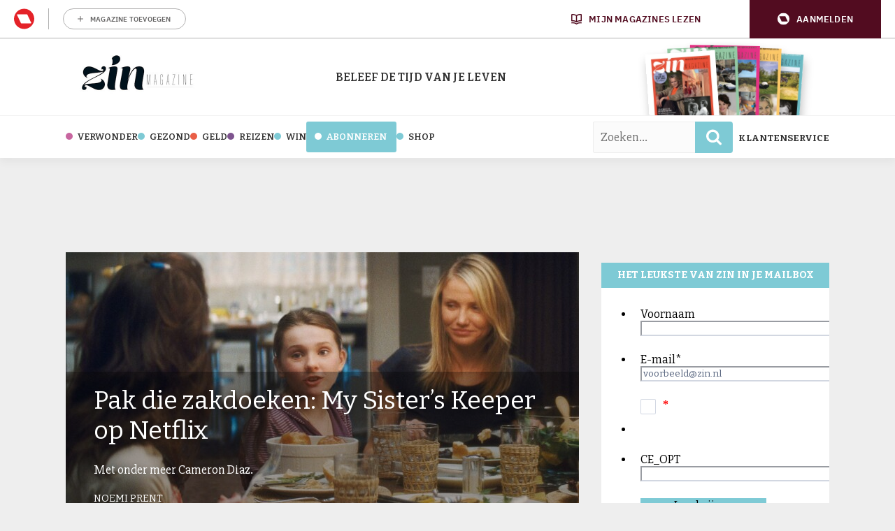

--- FILE ---
content_type: text/html; charset=UTF-8
request_url: https://www.zin.nl/2020/11/03/pak-die-zakdoeken-my-sisters-keeper-op-netflix/
body_size: 28211
content:
	<!doctype html>
<html class="no-js no-svg" lang="nl-NL">
<head>
    <meta charset="UTF-8" />
    <meta http-equiv="Content-Type" content="text/html; charset=UTF-8" />
    <meta http-equiv="X-UA-Compatible" content="IE=edge">
    <meta name="viewport" content="width=device-width, initial-scale=1, maximum-scale=1">
    				<script type="text/javascript">
					var rmg_bc_pl_data = {"DAP_DATA":"{\"ARTICLE\":{\"dl_art_content_guid\":\"f21ac038-c5a8-11ee-917f-02667ca34d0d\",\"dl_art_content_id\":\"45000168757\",\"dl_art_pluscontent\":false,\"dl_art_paywall\":false,\"dl_art_full_content_available\":true},\"CONTEXT\":{\"dl_ctx_timestamp_pageview\":1768768542,\"dl_ctx_sitecode\":\"Site-Zin-RMN-NL\",\"dl_ctx_user\":\"ANONYMOUS\",\"dl_ctx_pw_dialog\":\"NONE\",\"dl_ctx_page_type\":\"article\",\"dl_ctx_page_category\":\"content\"}}","CIAM_ID":"","PROFILE_LOGGED_IN":0,"PROFILE_AUDIENCE":"ANONYMOUS","PROFILE_LEVEL":"","PLUSCONTENT":0,"FULL_CONTENT_AVAILABLE":1,"CIAM_CREATED":0,"EMAIL_REGISTRATION_CONFIRMED_ACCESSTOKEN":0,"GUEST_GUID":"","PAGE_TYPE":"detail","PAGE_SUB_TYPE":"default","PAGE_POST_FORMAT":"","PAGE_ACCESS_LEVEL":"low"};
					(()=>{var _=function(_){var a="; ".concat(document.cookie).split("; ".concat(_,"="));if(2===a.length)return a.pop().split(";").shift()},a=function(_){return"DM"===_?"TRIAL":_},t=_("rmg_profile")||"",e=rmg_bc_pl_data.PAGE_ACCESS_LEVEL,r=_("rmg_sub")||"",l=JSON.parse(rmg_bc_pl_data.DAP_DATA);if(r&&(cookie_data=r.split("|"),l.SITEMULTIACCESS={licenseBrand:cookie_data[3]||"",membershipType:cookie_data[4]||"",subscriptionType:cookie_data[5]||""}),5==t.split("-").length){l.CONTEXT.dl_ctx_user="REGISTERED",rmg_bc_pl_data.CIAM_ID=t,rmg_bc_pl_data.PROFILE_LOGGED_IN=1;var E=_("rmg_abs");-1!==["DM","ABO","SINGLE"].indexOf(E)?(rmg_bc_pl_data.PROFILE_AUDIENCE=a(E),l.CONTEXT.dl_ctx_user=a(E)):(rmg_bc_pl_data.PROFILE_AUDIENCE="REGISTERED","high"===e&&(l.CONTEXT.dl_ctx_pw_dialog="TEASE-SUBSCRIPTION-TRIAL"));var c=function(_){try{var a=_.split(".")[1].replace(/-/g,"+").replace(/_/g,"/"),t=decodeURIComponent(atob(a).split("").map((function(_){return"%"+("00"+_.charCodeAt(0).toString(16)).slice(-2)})).join(""));return JSON.parse(t)}catch(_){return null}}(_("rmg_at"));rmg_bc_pl_data.CIAM_CREATED=c&&c.created?1e3*c.created:0,rmg_bc_pl_data.EMAIL_REGISTRATION_CONFIRMED_ACCESSTOKEN=c&&c.email_verified?1:0,rmg_bc_pl_data.PROFILE_LEVEL=c&&c.profile_level?c.profile_level:"none"}else rmg_bc_pl_data.PROFILE_AUDIENCE="ANONYMOUS",rmg_bc_pl_data.PROFILE_LEVEL="none",rmg_bc_pl_data.GUEST_GUID=_("rmg_guest")||"","medium"===e&&(l.CONTEXT.dl_ctx_pw_dialog="TEASE-REGISTER"),"high"===e&&(l.CONTEXT.dl_ctx_pw_dialog="TEASE-SUBSCRIPTION");rmg_bc_pl_data.DAP_DATA=JSON.stringify(l),window.addEventListener("rmg_paywall_check_article_access",(function(){var _=JSON.parse(rmg_bc_pl_data.DAP_DATA);_.ARTICLE.dl_art_full_content_available=!0,_.ARTICLE.dl_art_paywall=!1,_.CONTEXT.dl_ctx_pw_dialog="NONE",rmg_bc_pl_data.DAP_DATA=JSON.stringify(_),rmg_bc_pl_data.FULL_CONTENT_AVAILABLE=1}))})();
				</script>    <meta name='robots' content='index, follow, max-image-preview:large, max-snippet:-1, max-video-preview:-1' />
	<style>img:is([sizes="auto" i], [sizes^="auto," i]) { contain-intrinsic-size: 3000px 1500px }</style>
	
	<!-- This site is optimized with the Yoast SEO Premium plugin v25.8 (Yoast SEO v25.8) - https://yoast.com/wordpress/plugins/seo/ -->
	<title>Pak die zakdoeken: My Sister&#039;s Keeper op Netflix - Zin.nl</title>
<link data-rocket-preload as="style" href="https://fonts.googleapis.com/css2?family=Bitter:ital,wght@0,100..900;1,100..900&#038;family=Slabo+27px&#038;display=swap" rel="preload">
<link data-rocket-preload as="style" href="https://fonts.googleapis.com/css?family=Open%20Sans%3A300%2C400%2C500%2C600%2C700%2C800&#038;display=swap" rel="preload">
<link href="https://fonts.googleapis.com/css2?family=Bitter:ital,wght@0,100..900;1,100..900&#038;family=Slabo+27px&#038;display=swap" media="print" onload="this.media=&#039;all&#039;" rel="stylesheet">
<noscript><link rel="stylesheet" href="https://fonts.googleapis.com/css2?family=Bitter:ital,wght@0,100..900;1,100..900&#038;family=Slabo+27px&#038;display=swap"></noscript>
<link href="https://fonts.googleapis.com/css?family=Open%20Sans%3A300%2C400%2C500%2C600%2C700%2C800&#038;display=swap" media="print" onload="this.media=&#039;all&#039;" rel="stylesheet">
<noscript><link rel="stylesheet" href="https://fonts.googleapis.com/css?family=Open%20Sans%3A300%2C400%2C500%2C600%2C700%2C800&#038;display=swap"></noscript>
	<meta name="description" content="De familie Fitzgerald lijkt een doodgewoon gezin, maar ondertussen wordt hun leven gekleurd door de ongeneeslijke leukemie van de jonge Kate. " />
	<link rel="canonical" href="https://www.zin.nl/2020/11/03/pak-die-zakdoeken-my-sisters-keeper-op-netflix/" />
	<meta property="og:locale" content="nl_NL" />
	<meta property="og:type" content="article" />
	<meta property="og:title" content="Pak die zakdoeken: My Sister&#039;s Keeper op Netflix" />
	<meta property="og:description" content="De familie Fitzgerald lijkt een doodgewoon gezin, maar ondertussen wordt hun leven gekleurd door de ongeneeslijke leukemie van de jonge Kate. " />
	<meta property="og:url" content="https://www.zin.nl/2020/11/03/pak-die-zakdoeken-my-sisters-keeper-op-netflix/" />
	<meta property="og:site_name" content="Zin.nl" />
	<meta property="article:publisher" content="https://www.facebook.com/zinmagazine/" />
	<meta property="article:published_time" content="2020-11-03T09:29:44+00:00" />
	<meta property="og:image" content="https://www.zin.nl/app/uploads/2020/11/my-sisters-keeper-still-1534158026.jpg" />
	<meta property="og:image:width" content="2000" />
	<meta property="og:image:height" content="1000" />
	<meta property="og:image:type" content="image/jpeg" />
	<meta name="author" content="Noemi Prent" />
	<meta name="twitter:label1" content="Written by" />
	<meta name="twitter:data1" content="Noemi Prent" />
	<meta name="twitter:label2" content="Est. reading time" />
	<meta name="twitter:data2" content="1 minuut" />
	<script type="application/ld+json" class="yoast-schema-graph">{"@context":"https://schema.org","@graph":[{"@type":"Article","@id":"https://www.zin.nl/2020/11/03/pak-die-zakdoeken-my-sisters-keeper-op-netflix/#article","isPartOf":{"@id":"https://www.zin.nl/2020/11/03/pak-die-zakdoeken-my-sisters-keeper-op-netflix/"},"author":{"name":"Noemi Prent","@id":"https://www.zin.nl/#/schema/person/3d964c1a7c76c5c1fe4469faaf9fba21"},"headline":"Pak die zakdoeken: My Sister&#8217;s Keeper op Netflix","datePublished":"2020-11-03T09:29:44+00:00","mainEntityOfPage":{"@id":"https://www.zin.nl/2020/11/03/pak-die-zakdoeken-my-sisters-keeper-op-netflix/"},"wordCount":143,"commentCount":0,"publisher":{"@id":"https://www.zin.nl/#organization"},"image":{"@id":"https://www.zin.nl/2020/11/03/pak-die-zakdoeken-my-sisters-keeper-op-netflix/#primaryimage"},"thumbnailUrl":"https://www.zin.nl/app/uploads/2020/11/my-sisters-keeper-still-1534158026.jpg","keywords":["film","ontdekken"],"articleSection":["Film"],"inLanguage":"nl-NL","potentialAction":[{"@type":"CommentAction","name":"Comment","target":["https://www.zin.nl/2020/11/03/pak-die-zakdoeken-my-sisters-keeper-op-netflix/#respond"]}]},{"@type":"WebPage","@id":"https://www.zin.nl/2020/11/03/pak-die-zakdoeken-my-sisters-keeper-op-netflix/","url":"https://www.zin.nl/2020/11/03/pak-die-zakdoeken-my-sisters-keeper-op-netflix/","name":"Pak die zakdoeken: My Sister's Keeper op Netflix - Zin.nl","isPartOf":{"@id":"https://www.zin.nl/#website"},"primaryImageOfPage":{"@id":"https://www.zin.nl/2020/11/03/pak-die-zakdoeken-my-sisters-keeper-op-netflix/#primaryimage"},"image":{"@id":"https://www.zin.nl/2020/11/03/pak-die-zakdoeken-my-sisters-keeper-op-netflix/#primaryimage"},"thumbnailUrl":"https://www.zin.nl/app/uploads/2020/11/my-sisters-keeper-still-1534158026.jpg","datePublished":"2020-11-03T09:29:44+00:00","description":"De familie Fitzgerald lijkt een doodgewoon gezin, maar ondertussen wordt hun leven gekleurd door de ongeneeslijke leukemie van de jonge Kate. ","breadcrumb":{"@id":"https://www.zin.nl/2020/11/03/pak-die-zakdoeken-my-sisters-keeper-op-netflix/#breadcrumb"},"inLanguage":"nl-NL","potentialAction":[{"@type":"ReadAction","target":["https://www.zin.nl/2020/11/03/pak-die-zakdoeken-my-sisters-keeper-op-netflix/"]}]},{"@type":"ImageObject","inLanguage":"nl-NL","@id":"https://www.zin.nl/2020/11/03/pak-die-zakdoeken-my-sisters-keeper-op-netflix/#primaryimage","url":"https://www.zin.nl/app/uploads/2020/11/my-sisters-keeper-still-1534158026.jpg","contentUrl":"https://www.zin.nl/app/uploads/2020/11/my-sisters-keeper-still-1534158026.jpg","width":2000,"height":1000,"caption":"My Sister's Keeper"},{"@type":"BreadcrumbList","@id":"https://www.zin.nl/2020/11/03/pak-die-zakdoeken-my-sisters-keeper-op-netflix/#breadcrumb","itemListElement":[{"@type":"ListItem","position":1,"name":"Home","item":"https://www.zin.nl/"},{"@type":"ListItem","position":2,"name":"Pak die zakdoeken: My Sister&#8217;s Keeper op Netflix"}]},{"@type":"WebSite","@id":"https://www.zin.nl/#website","url":"https://www.zin.nl/","name":"Zin. Dat krijg je ervan!","description":"De tijd van je leven","publisher":{"@id":"https://www.zin.nl/#organization"},"potentialAction":[{"@type":"SearchAction","target":{"@type":"EntryPoint","urlTemplate":"https://www.zin.nl/?s={search_term_string}"},"query-input":{"@type":"PropertyValueSpecification","valueRequired":true,"valueName":"search_term_string"}}],"inLanguage":"nl-NL"},{"@type":"Organization","@id":"https://www.zin.nl/#organization","name":"Zin","url":"https://www.zin.nl/","logo":{"@type":"ImageObject","inLanguage":"nl-NL","@id":"https://www.zin.nl/#/schema/logo/image/","url":"https://www.zin.nl/app/uploads/2016/05/logo-header-fs8.png","contentUrl":"https://www.zin.nl/app/uploads/2016/05/logo-header-fs8.png","width":356,"height":180,"caption":"Zin"},"image":{"@id":"https://www.zin.nl/#/schema/logo/image/"},"sameAs":["https://www.facebook.com/zinmagazine/","https://x.com/zinmagazine","https://www.instagram.com/zinmagazine/"]},{"@type":"Person","@id":"https://www.zin.nl/#/schema/person/3d964c1a7c76c5c1fe4469faaf9fba21","name":"Noemi Prent","image":{"@type":"ImageObject","inLanguage":"nl-NL","@id":"https://www.zin.nl/#/schema/person/image/","url":"https://secure.gravatar.com/avatar/94b31a80ea96f21be2afe2976731eaa05784df3317a5b523487cc57801c8e5ef?s=96&d=wp_user_avatar&r=g","contentUrl":"https://secure.gravatar.com/avatar/94b31a80ea96f21be2afe2976731eaa05784df3317a5b523487cc57801c8e5ef?s=96&d=wp_user_avatar&r=g","caption":"Noemi Prent"},"url":"https://www.zin.nl/author/noemi/"}]}</script>
	<!-- / Yoast SEO Premium plugin. -->


<link rel='preconnect' href='//myprivacy.roularta.net' />
<link rel='preconnect' href='//api.mijnmagazines.be' />
<link href='https://fonts.gstatic.com' crossorigin rel='preconnect' />
<!-- Start Cookie consent production -->
<script>
window.didomiConfig = {"cookies":{"group":{"enabled":true,"customDomain":"myprivacy.roularta.net"},"storageSources":{"cookies":false,"localStorage":true}},"tagManager":{"provider":"gtm"},"sync":{"enabled":true,"delayNotice":true},"user":{"organizationUserIdAuthSid":"sitezinr-imbeqHZd","organizationUserIdAuthAlgorithm":"hash-sha256"}};
function consentGetCookie(name) {
    const value = `; ${document.cookie}`;
    const parts = value.split(`; ${name}=`);
    if (parts.length === 2) {
        return parts.pop().split(';').shift();
    }
}

let user_id = consentGetCookie('rmg_profile');
if (undefined === user_id || 'notLoggedIn' === user_id || 'error' === user_id) {
    user_id = consentGetCookie('rmg_guest') ?? null;
}

if (user_id) {
    async function consentHash(str) {
        const buf = await crypto.subtle.digest("SHA-256", new TextEncoder("utf-8").encode(str));
        return Array.prototype.map.call(new Uint8Array(buf), x => (('00' + x.toString(16)).slice(-2))).join('');
    }

    consentHash(user_id + "MRHBJ5K7XWN2JlAMA7wkOatHMZQ3QMRk").then((digest) => {
        window.didomiConfig.user.organizationUserId = user_id;
        window.didomiConfig.user.organizationUserIdAuthDigest = digest;
    });
}
window.didomiEventListeners = window.didomiEventListeners || [];
window.gdprAppliesGlobally = true;
(function(){function a(e){if(!window.frames[e]){if(document.body&&document.body.firstChild){var t=document.body;var n=document.createElement("iframe");n.style.display="none";n.name=e;n.title=e;t.insertBefore(n,t.firstChild)}else{setTimeout(function(){a(e)},5)}}}function e(n,r,o,c,s){function e(e,t,n,a){if(typeof n!=="function"){return}if(!window[r]){window[r]=[]}var i=false;if(s){i=s(e,t,n)}if(!i){window[r].push({command:e,parameter:t,callback:n,version:a})}}e.stub=true;function t(a){if(!window[n]||window[n].stub!==true){return}if(!a.data){return}var i=typeof a.data==="string";var e;try{e=i?JSON.parse(a.data):a.data}catch(t){return}if(e[o]){var r=e[o];window[n](r.command,r.parameter,function(e,t){var n={};n[c]={returnValue:e,success:t,callId:r.callId};a.source.postMessage(i?JSON.stringify(n):n,"*")},r.version)}}if(typeof window[n]!=="function"){window[n]=e;if(window.addEventListener){window.addEventListener("message",t,false)}else{window.attachEvent("onmessage",t)}}}e("__tcfapi","__tcfapiBuffer","__tcfapiCall","__tcfapiReturn");a("__tcfapiLocator");(function(e){  var t=document.createElement("script");t.id="spcloader";t.type="text/javascript";t.async=true;t.src="https://sdk.privacy-center.org/"+e+"/loader.js?target="+document.location.hostname;t.charset="utf-8";var n=document.getElementsByTagName("script")[0];n.parentNode.insertBefore(t,n)})("0c7f196f-0b85-4850-bfd5-f5512ebf3f5d")})();
window.addEventListener("hashchange", function(e){if (e.newURL) {checkCookieHash();}}, false);
window.didomiOnReady = window.didomiOnReady || [];
window.didomiOnReady.push(checkCookieHash);
function checkCookieHash() {var hash = window.location.hash.substring(1);if ("cookies" == hash) {Didomi.preferences.show(); history.pushState(null, null, "#");}}
</script>
<style>
.didomi_warning {border: 1px solid #ccc; padding: 1rem; background: #fff;}
</style>
<!-- End Cookie consent production -->
<link rel="alternate" type="application/rss+xml" title="Zin.nl &raquo; Pak die zakdoeken: My Sister&#8217;s Keeper op Netflix reacties feed" href="https://www.zin.nl/2020/11/03/pak-die-zakdoeken-my-sisters-keeper-op-netflix/feed/" />
<!-- Start blueconic production --><link rel="preconnect" href="//b163.zin.nl/" crossorigin><script type="text/javascript">    (function () {        var bcScript = document.createElement('script');        bcScript.async = true;        bcScript.src = '//b163.zin.nl/script.js';        (document.getElementsByTagName('head')[0] || document.getElementsByTagName('body')[0]).appendChild(bcScript);    })();</script><!-- End blueconic production --><link rel='stylesheet' id='wp-block-library-css' href='https://www.zin.nl/wp/wp-includes/css/dist/block-library/style.min.css?rel=95' type='text/css' media='all' />
<style id='classic-theme-styles-inline-css' type='text/css'>
/*! This file is auto-generated */
.wp-block-button__link{color:#fff;background-color:#32373c;border-radius:9999px;box-shadow:none;text-decoration:none;padding:calc(.667em + 2px) calc(1.333em + 2px);font-size:1.125em}.wp-block-file__button{background:#32373c;color:#fff;text-decoration:none}
</style>
<style id='global-styles-inline-css' type='text/css'>
:root{--wp--preset--aspect-ratio--square: 1;--wp--preset--aspect-ratio--4-3: 4/3;--wp--preset--aspect-ratio--3-4: 3/4;--wp--preset--aspect-ratio--3-2: 3/2;--wp--preset--aspect-ratio--2-3: 2/3;--wp--preset--aspect-ratio--16-9: 16/9;--wp--preset--aspect-ratio--9-16: 9/16;--wp--preset--color--black: #000000;--wp--preset--color--cyan-bluish-gray: #abb8c3;--wp--preset--color--white: #ffffff;--wp--preset--color--pale-pink: #f78da7;--wp--preset--color--vivid-red: #cf2e2e;--wp--preset--color--luminous-vivid-orange: #ff6900;--wp--preset--color--luminous-vivid-amber: #fcb900;--wp--preset--color--light-green-cyan: #7bdcb5;--wp--preset--color--vivid-green-cyan: #00d084;--wp--preset--color--pale-cyan-blue: #8ed1fc;--wp--preset--color--vivid-cyan-blue: #0693e3;--wp--preset--color--vivid-purple: #9b51e0;--wp--preset--gradient--vivid-cyan-blue-to-vivid-purple: linear-gradient(135deg,rgba(6,147,227,1) 0%,rgb(155,81,224) 100%);--wp--preset--gradient--light-green-cyan-to-vivid-green-cyan: linear-gradient(135deg,rgb(122,220,180) 0%,rgb(0,208,130) 100%);--wp--preset--gradient--luminous-vivid-amber-to-luminous-vivid-orange: linear-gradient(135deg,rgba(252,185,0,1) 0%,rgba(255,105,0,1) 100%);--wp--preset--gradient--luminous-vivid-orange-to-vivid-red: linear-gradient(135deg,rgba(255,105,0,1) 0%,rgb(207,46,46) 100%);--wp--preset--gradient--very-light-gray-to-cyan-bluish-gray: linear-gradient(135deg,rgb(238,238,238) 0%,rgb(169,184,195) 100%);--wp--preset--gradient--cool-to-warm-spectrum: linear-gradient(135deg,rgb(74,234,220) 0%,rgb(151,120,209) 20%,rgb(207,42,186) 40%,rgb(238,44,130) 60%,rgb(251,105,98) 80%,rgb(254,248,76) 100%);--wp--preset--gradient--blush-light-purple: linear-gradient(135deg,rgb(255,206,236) 0%,rgb(152,150,240) 100%);--wp--preset--gradient--blush-bordeaux: linear-gradient(135deg,rgb(254,205,165) 0%,rgb(254,45,45) 50%,rgb(107,0,62) 100%);--wp--preset--gradient--luminous-dusk: linear-gradient(135deg,rgb(255,203,112) 0%,rgb(199,81,192) 50%,rgb(65,88,208) 100%);--wp--preset--gradient--pale-ocean: linear-gradient(135deg,rgb(255,245,203) 0%,rgb(182,227,212) 50%,rgb(51,167,181) 100%);--wp--preset--gradient--electric-grass: linear-gradient(135deg,rgb(202,248,128) 0%,rgb(113,206,126) 100%);--wp--preset--gradient--midnight: linear-gradient(135deg,rgb(2,3,129) 0%,rgb(40,116,252) 100%);--wp--preset--font-size--small: 13px;--wp--preset--font-size--medium: 20px;--wp--preset--font-size--large: 36px;--wp--preset--font-size--x-large: 42px;--wp--preset--spacing--20: 0.44rem;--wp--preset--spacing--30: 0.67rem;--wp--preset--spacing--40: 1rem;--wp--preset--spacing--50: 1.5rem;--wp--preset--spacing--60: 2.25rem;--wp--preset--spacing--70: 3.38rem;--wp--preset--spacing--80: 5.06rem;--wp--preset--shadow--natural: 6px 6px 9px rgba(0, 0, 0, 0.2);--wp--preset--shadow--deep: 12px 12px 50px rgba(0, 0, 0, 0.4);--wp--preset--shadow--sharp: 6px 6px 0px rgba(0, 0, 0, 0.2);--wp--preset--shadow--outlined: 6px 6px 0px -3px rgba(255, 255, 255, 1), 6px 6px rgba(0, 0, 0, 1);--wp--preset--shadow--crisp: 6px 6px 0px rgba(0, 0, 0, 1);}:where(.is-layout-flex){gap: 0.5em;}:where(.is-layout-grid){gap: 0.5em;}body .is-layout-flex{display: flex;}.is-layout-flex{flex-wrap: wrap;align-items: center;}.is-layout-flex > :is(*, div){margin: 0;}body .is-layout-grid{display: grid;}.is-layout-grid > :is(*, div){margin: 0;}:where(.wp-block-columns.is-layout-flex){gap: 2em;}:where(.wp-block-columns.is-layout-grid){gap: 2em;}:where(.wp-block-post-template.is-layout-flex){gap: 1.25em;}:where(.wp-block-post-template.is-layout-grid){gap: 1.25em;}.has-black-color{color: var(--wp--preset--color--black) !important;}.has-cyan-bluish-gray-color{color: var(--wp--preset--color--cyan-bluish-gray) !important;}.has-white-color{color: var(--wp--preset--color--white) !important;}.has-pale-pink-color{color: var(--wp--preset--color--pale-pink) !important;}.has-vivid-red-color{color: var(--wp--preset--color--vivid-red) !important;}.has-luminous-vivid-orange-color{color: var(--wp--preset--color--luminous-vivid-orange) !important;}.has-luminous-vivid-amber-color{color: var(--wp--preset--color--luminous-vivid-amber) !important;}.has-light-green-cyan-color{color: var(--wp--preset--color--light-green-cyan) !important;}.has-vivid-green-cyan-color{color: var(--wp--preset--color--vivid-green-cyan) !important;}.has-pale-cyan-blue-color{color: var(--wp--preset--color--pale-cyan-blue) !important;}.has-vivid-cyan-blue-color{color: var(--wp--preset--color--vivid-cyan-blue) !important;}.has-vivid-purple-color{color: var(--wp--preset--color--vivid-purple) !important;}.has-black-background-color{background-color: var(--wp--preset--color--black) !important;}.has-cyan-bluish-gray-background-color{background-color: var(--wp--preset--color--cyan-bluish-gray) !important;}.has-white-background-color{background-color: var(--wp--preset--color--white) !important;}.has-pale-pink-background-color{background-color: var(--wp--preset--color--pale-pink) !important;}.has-vivid-red-background-color{background-color: var(--wp--preset--color--vivid-red) !important;}.has-luminous-vivid-orange-background-color{background-color: var(--wp--preset--color--luminous-vivid-orange) !important;}.has-luminous-vivid-amber-background-color{background-color: var(--wp--preset--color--luminous-vivid-amber) !important;}.has-light-green-cyan-background-color{background-color: var(--wp--preset--color--light-green-cyan) !important;}.has-vivid-green-cyan-background-color{background-color: var(--wp--preset--color--vivid-green-cyan) !important;}.has-pale-cyan-blue-background-color{background-color: var(--wp--preset--color--pale-cyan-blue) !important;}.has-vivid-cyan-blue-background-color{background-color: var(--wp--preset--color--vivid-cyan-blue) !important;}.has-vivid-purple-background-color{background-color: var(--wp--preset--color--vivid-purple) !important;}.has-black-border-color{border-color: var(--wp--preset--color--black) !important;}.has-cyan-bluish-gray-border-color{border-color: var(--wp--preset--color--cyan-bluish-gray) !important;}.has-white-border-color{border-color: var(--wp--preset--color--white) !important;}.has-pale-pink-border-color{border-color: var(--wp--preset--color--pale-pink) !important;}.has-vivid-red-border-color{border-color: var(--wp--preset--color--vivid-red) !important;}.has-luminous-vivid-orange-border-color{border-color: var(--wp--preset--color--luminous-vivid-orange) !important;}.has-luminous-vivid-amber-border-color{border-color: var(--wp--preset--color--luminous-vivid-amber) !important;}.has-light-green-cyan-border-color{border-color: var(--wp--preset--color--light-green-cyan) !important;}.has-vivid-green-cyan-border-color{border-color: var(--wp--preset--color--vivid-green-cyan) !important;}.has-pale-cyan-blue-border-color{border-color: var(--wp--preset--color--pale-cyan-blue) !important;}.has-vivid-cyan-blue-border-color{border-color: var(--wp--preset--color--vivid-cyan-blue) !important;}.has-vivid-purple-border-color{border-color: var(--wp--preset--color--vivid-purple) !important;}.has-vivid-cyan-blue-to-vivid-purple-gradient-background{background: var(--wp--preset--gradient--vivid-cyan-blue-to-vivid-purple) !important;}.has-light-green-cyan-to-vivid-green-cyan-gradient-background{background: var(--wp--preset--gradient--light-green-cyan-to-vivid-green-cyan) !important;}.has-luminous-vivid-amber-to-luminous-vivid-orange-gradient-background{background: var(--wp--preset--gradient--luminous-vivid-amber-to-luminous-vivid-orange) !important;}.has-luminous-vivid-orange-to-vivid-red-gradient-background{background: var(--wp--preset--gradient--luminous-vivid-orange-to-vivid-red) !important;}.has-very-light-gray-to-cyan-bluish-gray-gradient-background{background: var(--wp--preset--gradient--very-light-gray-to-cyan-bluish-gray) !important;}.has-cool-to-warm-spectrum-gradient-background{background: var(--wp--preset--gradient--cool-to-warm-spectrum) !important;}.has-blush-light-purple-gradient-background{background: var(--wp--preset--gradient--blush-light-purple) !important;}.has-blush-bordeaux-gradient-background{background: var(--wp--preset--gradient--blush-bordeaux) !important;}.has-luminous-dusk-gradient-background{background: var(--wp--preset--gradient--luminous-dusk) !important;}.has-pale-ocean-gradient-background{background: var(--wp--preset--gradient--pale-ocean) !important;}.has-electric-grass-gradient-background{background: var(--wp--preset--gradient--electric-grass) !important;}.has-midnight-gradient-background{background: var(--wp--preset--gradient--midnight) !important;}.has-small-font-size{font-size: var(--wp--preset--font-size--small) !important;}.has-medium-font-size{font-size: var(--wp--preset--font-size--medium) !important;}.has-large-font-size{font-size: var(--wp--preset--font-size--large) !important;}.has-x-large-font-size{font-size: var(--wp--preset--font-size--x-large) !important;}
:where(.wp-block-post-template.is-layout-flex){gap: 1.25em;}:where(.wp-block-post-template.is-layout-grid){gap: 1.25em;}
:where(.wp-block-columns.is-layout-flex){gap: 2em;}:where(.wp-block-columns.is-layout-grid){gap: 2em;}
:root :where(.wp-block-pullquote){font-size: 1.5em;line-height: 1.6;}
</style>
<link rel='stylesheet' id='zin-css' href='https://www.zin.nl/app/themes/zin/assets/dist/main.min.css?rel=95' type='text/css' media='all' />
<script type="text/javascript" id="rmgWpAccount-js-before">
/* <![CDATA[ */
var rmgFrontLoggedIn = false; addEventListener("rmg_front_logged_in_event", function(){
        rmgFrontLoggedIn = true;
        });
/* ]]> */
</script>
<script type="text/javascript" src="https://www.zin.nl/app/plugins/rmg-wp-account/dist/rmg-auth.cfdc269695785dc9407b.js?rel=95" id="rmgWpAccount-js"></script>
<script type="text/javascript" id="rmgWpAccount-js-after">
/* <![CDATA[ */
var rmgAuth = window.rmgAuth; rmgAuth.start({"backend_url":"https:\/\/www.zin.nl\/wp-json\/rmg-sso\/v1\/state","language":"nl","site_code":""}); 
/* ]]> */
</script>
<script type="text/javascript" id="rmg-paywall-js-before">
/* <![CDATA[ */
window.rmgPaywallRest = {"homeUrl":"https:\/\/www.zin.nl","restNonce":"a7491ad451"};
/* ]]> */
</script>
<script type="text/javascript" src="https://www.zin.nl/app/plugins/rmg-paywall/assets/js/rmg-paywall.js?rel=95" id="rmg-paywall-js"></script>
<link rel="https://api.w.org/" href="https://www.zin.nl/wp-json/" /><link rel="alternate" title="JSON" type="application/json" href="https://www.zin.nl/wp-json/wp/v2/posts/168757" /><link rel="EditURI" type="application/rsd+xml" title="RSD" href="https://www.zin.nl/wp/xmlrpc.php?rsd" />
<meta name="generator" content="WordPress 6.8.3" />
<link rel='shortlink' href='https://www.zin.nl/?p=168757' />
<link rel="alternate" title="oEmbed (JSON)" type="application/json+oembed" href="https://www.zin.nl/wp-json/oembed/1.0/embed?url=https%3A%2F%2Fwww.zin.nl%2F2020%2F11%2F03%2Fpak-die-zakdoeken-my-sisters-keeper-op-netflix%2F" />
<link rel="alternate" title="oEmbed (XML)" type="text/xml+oembed" href="https://www.zin.nl/wp-json/oembed/1.0/embed?url=https%3A%2F%2Fwww.zin.nl%2F2020%2F11%2F03%2Fpak-die-zakdoeken-my-sisters-keeper-op-netflix%2F&#038;format=xml" />
<style type='text/css'>.rp4wp-related-posts ul{width:100%;padding:0;margin:0;float:left;}
.rp4wp-related-posts ul>li{list-style:none;padding:0;margin:0;padding-bottom:20px;clear:both;}
.rp4wp-related-posts ul>li>p{margin:0;padding:0;}
.rp4wp-related-post-image{width:35%;padding-right:25px;-moz-box-sizing:border-box;-webkit-box-sizing:border-box;box-sizing:border-box;float:left;}</style>
        
        
        
                        <link rel="shortcut icon" href="https://www.zin.nl/app/themes/zin/assets/images/favicons/favicon-32x32.png" />
        <link rel="apple-touch-icon" sizes="57x57" href="https://www.zin.nl/app/themes/zin/assets/images/favicons/apple-touch-icon-57x57.png" />
        <link rel="apple-touch-icon" sizes="60x60" href="https://www.zin.nl/app/themes/zin/assets/images/favicons/apple-touch-icon-60x60.png" />
        <link rel="apple-touch-icon" sizes="72x72" href="https://www.zin.nl/app/themes/zin/assets/images/favicons/apple-touch-icon-72x72.png" />
        <link rel="apple-touch-icon" sizes="76x76" href="https://www.zin.nl/app/themes/zin/assets/images/favicons/apple-touch-icon-76x76.png" />
        <link rel="apple-touch-icon" sizes="114x114" href="https://www.zin.nl/app/themes/zin/assets/images/favicons/apple-touch-icon-114x114.png" />
        <link rel="apple-touch-icon" sizes="120x120" href="https://www.zin.nl/app/themes/zin/assets/images/favicons/apple-touch-icon-120x120.png" />
        <link rel="apple-touch-icon" sizes="144x144" href="https://www.zin.nl/app/themes/zin/assets/images/favicons/apple-touch-icon-144x144.png" />
        <link rel="apple-touch-icon" sizes="152x152" href="https://www.zin.nl/app/themes/zin/assets/images/favicons/apple-touch-icon-152x152.png" />
        <link rel="apple-touch-icon" sizes="180x180" href="https://www.zin.nl/app/themes/zin/assets/images/favicons/apple-touch-icon-180x180.png" />
        <link rel="icon" type="image/png" href="https://www.zin.nl/app/themes/zin/assets/images/favicons/favicon-194x194.png" sizes="194x194" />
        <link rel="icon" type="image/png" href="https://www.zin.nl/app/themes/zin/assets/images/favicons/favicon-96x96.png" sizes="96x96" />
        <link rel="icon" type="image/png" href="https://www.zin.nl/app/themes/zin/assets/images/favicons/favicon-32x32.png" sizes="32x32" />
        <link rel="icon" type="image/png" href="https://www.zin.nl/app/themes/zin/assets/images/favicons/favicon-16x16.png" sizes="16x16" />
        <meta name="msapplication-TileImage" content="https://www.zin.nl/app/themes/zin/assets/images/favicons/mstile-144x144.png" />
        <meta name="msapplication-square70x70logo" content="https://www.zin.nl/app/themes/zin/assets/images/favicons/mstile-70x70.png" />
        <meta name="msapplication-square150x150logo" content="https://www.zin.nl/app/themes/zin/assets/images/favicons/mstile-150x150.png" />
        <meta name="msapplication-wide310x150logo" content="https://www.zin.nl/app/themes/zin/assets/images/favicons/mstile-310x150.png" />
        <meta name="msapplication-square310x310logo" content="https://www.zin.nl/app/themes/zin/assets/images/favicons/mstile-310x310.png" />
                    <script > 
                var RoulartaConfig = { 
                    "slots": [{"slotType":"top_lb_bb","containerId":"dfp_top_lb_bb","devices":["desktop","tablet"]},{"slotType":"top_rt","containerId":"dfp_top_rt_sidebar","devices":["desktop","tablet"]},{"slotType":"mid_rt","containerId":"dfp_mid_rt_sidebar","devices":["desktop","tablet"]},{"slotType":"mid_fluid","containerId":"dfp_mid_fluid","devices":["desktop","tablet"]},{"slotType":"bot_rt","containerId":"dfp_bot_rt_mobile","devices":["mobile"]},{"slotType":"bot_lb","containerId":"dfp_bot_lb","devices":["desktop","tablet"]},{"slotType":"mid_incontent","containerId":"dfp_top_incontent","devices":["desktop","tablet"]},{"slotType":"mid_incontent","containerId":"dfp_top_incontent_mob","devices":["mobile"]}],
                    "data": {
                        "domain": "zin.nl",
                        "pageType": "article",
                        "pageId": "168757",
                        "category": ["film"],
                        "tags": ["film","ontdekken"]                    },
                    "options": { 
                        "debug": false, 
                        "disableAds": false, 
                        "cmp": "didomi"
                    } 
                };
            </script>

            <script data-vendor='iab:553' type='didomi/javascript'   src="https://pool-newskoolmedia.adhese.com/tag/config.v2.js"></script>
                        <!-- Google Tag Manager -->
                <script didomi-whitelist="true">
                    window.dataLayer = window.dataLayer || [];
                    window.dataLayer.push({"screen_info":{"page_type":"article","article_id":168757,"page_category_full":["film"],"page_category":"film","page_tags":["film","ontdekken"]}});
                </script>
        
                <script didomi-whitelist="true">
                    (function(w,d,s,l,i){w[l]=w[l]||[];w[l].push({'gtm.start':
                    new Date().getTime(),event:'gtm.js'});var f=d.getElementsByTagName(s)[0],
                    j=d.createElement(s),dl=l!='dataLayer'?'&l='+l:'';j.async=true;j.src=
                    'https://www.googletagmanager.com/gtm.js?id='+i+dl;f.parentNode.insertBefore(j,f);
                    })(window,document,'script','dataLayer','GTM-TQRR47');
                </script>
            <!-- End Google Tag Manager -->
                        <!-- Google Tag Manager -->
                        
                <script didomi-whitelist="true">
                    (function(w,d,s,l,i){w[l]=w[l]||[];w[l].push({'gtm.start':
                    new Date().getTime(),event:'gtm.js'});var f=d.getElementsByTagName(s)[0],
                    j=d.createElement(s),dl=l!='dataLayer'?'&l='+l:'';j.async=true;j.src=
                    'https://sgtm.zin.nl/gtm.js?id='+i+dl;f.parentNode.insertBefore(j,f);
                    })(window,document,'script','dataLayer','GTM-5DLBQ6J');
                </script>
            <!-- End Google Tag Manager -->
            <noscript><style id="rocket-lazyload-nojs-css">.rll-youtube-player, [data-lazy-src]{display:none !important;}</style></noscript>
    <meta
		property="article:section"
		content="verwonder" />
<meta
		property="article:id"
		content="45000168757" />
<meta
		property="article:author"
		content="Noemi Prent" />
<meta
		property="article:tag:person"
		content="Noemi Prent" />
<meta
		property="article:tag"
		content="film" />
<meta
		property="article:tag"
		content="ontdekken" />
<meta
		property="article:contentguid"
		content="f21ac038-c5a8-11ee-917f-02667ca34d0d" />
<meta
		property="article:access_level"
		content="low" />
<meta
		property="site_code"
		content="Site-Zin-RMN-NL" />
<meta
		property="og:author"
		content="Noemi Prent" />
<meta
		property="premium"
		content="false" />
<meta
		property="article:published_time"
		content="2020-11-03T10:29:44+01:00" />
<meta
		property="article:modified_time"
		content="2020-11-03T10:29:44+01:00" />
<meta
		property="og:updated_time"
		content="2020-11-03T10:29:44+01:00" />
<meta name="generator" content="WP Rocket 3.19.4" data-wpr-features="wpr_lazyload_images wpr_image_dimensions wpr_preload_links wpr_desktop" /></head>    <body class="wp-singular post-template-default single single-post postid-168757 single-format-standard wp-theme-zin" itemscope itemtype="http://schema.org/WebPage">
        <style>#rmg-mma-navigation { min-height: 55px; width: 100%; }</style>
<div data-rocket-location-hash="fd218502797345dc87eee1289126be7d" id="rmg-mma-navigation"></div>            <!-- Google Tag Manager (noscript) -->
                <noscript><iframe src="https://www.googletagmanager.com/ns.html?id=GTM-TQRR47"
                height="0" width="0" style="display:none;visibility:hidden"></iframe></noscript>
            <!-- End Google Tag Manager (noscript) -->
                        <!-- Google Tag Manager (noscript) -->
                <noscript><iframe src="https://sgtm.zin.nl/ns.html?id=GTM-5DLBQ6J"
                height="0" width="0" style="display:none;visibility:hidden"></iframe></noscript>
            <!-- End Google Tag Manager (noscript) -->
            
                    <header data-rocket-location-hash="e04a1d2c6cea256152f41f7049046fd5" class="header">
    <div data-rocket-location-hash="40f22408a88335a0945fffe944caafc3" class="container">
        <div data-rocket-location-hash="ef9a53c525e848755b9184307921acbc" class="header-inner">
            <div class="header-mobile-menu" data-nav-menu-toggle>
                <svg xmlns="http://www.w3.org/2000/svg" viewBox="0 0 448 512" class="header-mobile-menu-icon"><!--!Font Awesome Free 6.6.0 by @fontawesome - https://fontawesome.com License - https://fontawesome.com/license/free Copyright 2024 Fonticons, Inc.--><path d="M0 96C0 78.3 14.3 64 32 64l384 0c17.7 0 32 14.3 32 32s-14.3 32-32 32L32 128C14.3 128 0 113.7 0 96zM0 256c0-17.7 14.3-32 32-32l384 0c17.7 0 32 14.3 32 32s-14.3 32-32 32L32 288c-17.7 0-32-14.3-32-32zM448 416c0 17.7-14.3 32-32 32L32 448c-17.7 0-32-14.3-32-32s14.3-32 32-32l384 0c17.7 0 32 14.3 32 32z"/></svg>

            </div>
            <div class="header-logo" itemprop="headline">
                <a href="https://www.zin.nl" class="header-logo-link">
                    <img width="400" height="202" class="header-logo-desktop header-logo-img" src="data:image/svg+xml,%3Csvg%20xmlns='http://www.w3.org/2000/svg'%20viewBox='0%200%20400%20202'%3E%3C/svg%3E" alt="Zin logo" data-lazy-src="https://www.zin.nl/app/themes/zin/assets/images/logo-zin-sm.jpg" /><noscript><img width="400" height="202" class="header-logo-desktop header-logo-img" src="https://www.zin.nl/app/themes/zin/assets/images/logo-zin-sm.jpg" alt="Zin logo" /></noscript>
                    <img width="247" height="180" class="header-logo-mobile header-logo-img" src="data:image/svg+xml,%3Csvg%20xmlns='http://www.w3.org/2000/svg'%20viewBox='0%200%20247%20180'%3E%3C/svg%3E" alt="Zin logo" data-lazy-src="https://www.zin.nl/app/themes/zin/assets/images/logo-mobile.png" /><noscript><img width="247" height="180" class="header-logo-mobile header-logo-img" src="https://www.zin.nl/app/themes/zin/assets/images/logo-mobile.png" alt="Zin logo" /></noscript>
                </a>
            </div>
            <div class="header-logo-text">
                BELEEF DE TIJD VAN JE LEVEN
            </div>
            <div class="header-magazines-variety-container">
                                    <div class="magazines-variety">
            <figure class="magazine-variety magazine-variety-5">
            <a class="magazine-variety-link"
               href="https://tijdschriftnu.nl/products/zin-magazine-editie-1-2026"
               title="Zin magazine editie 1 &#8211; 2026"
               target="_blank">
                <img class="magazine-variety-img"
                     width="100"
                     height="127"
                     src="https://www.zin.nl/app/uploads/2025/12/2601zin_1000x1000-100x127-c-center.webp" 
                     srcset="https://www.zin.nl/app/uploads/2025/12/2601zin_1000x1000-100x127-c-center.webp 1x, 
                             https://www.zin.nl/app/uploads/2025/12/2601zin_1000x1000-200x254-c-center.webp 2x"
                     data-skip-lazy 
                     alt="Zin magazine editie 1 &#8211; 2026">
            </a>
        </figure>
            <figure class="magazine-variety magazine-variety-4">
            <a class="magazine-variety-link"
               href="https://tijdschriftnu.nl/products/zin-magazine-editie-13-2025"
               title="Zin magazine editie 13 &#8211; 2025"
               target="_blank">
                <img class="magazine-variety-img"
                     width="100"
                     height="127"
                     src="https://www.zin.nl/app/uploads/2025/12/2513-OV-Cover-100x127-c-center.jpg" 
                     srcset="https://www.zin.nl/app/uploads/2025/12/2513-OV-Cover-100x127-c-center.jpg 1x, 
                             https://www.zin.nl/app/uploads/2025/12/2513-OV-Cover-200x254-c-center.jpg 2x"
                     data-skip-lazy 
                     alt="Zin magazine editie 13 &#8211; 2025">
            </a>
        </figure>
            <figure class="magazine-variety magazine-variety-3">
            <a class="magazine-variety-link"
               href="https://tijdschriftnu.nl/products/zin-magazine-editie-12-2025"
               title="Zin magazine editie 12 &#8211; 2025"
               target="_blank">
                <img class="magazine-variety-img"
                     width="100"
                     height="127"
                     src="https://www.zin.nl/app/uploads/2025/12/2512-OV-Cover-100x127-c-center.jpg" 
                     srcset="https://www.zin.nl/app/uploads/2025/12/2512-OV-Cover-100x127-c-center.jpg 1x, 
                             https://www.zin.nl/app/uploads/2025/12/2512-OV-Cover-200x254-c-center.jpg 2x"
                     data-skip-lazy 
                     alt="Zin magazine editie 12 &#8211; 2025">
            </a>
        </figure>
            <figure class="magazine-variety magazine-variety-2">
            <a class="magazine-variety-link"
               href="https://tijdschriftnu.nl/products/zin-magazine-editie-11-2025?_pos=2&_sid=5215283f2&_ss=r"
               title="Zin magazine editie 11 &#8211; 2025"
               target="_blank">
                <img class="magazine-variety-img"
                     width="100"
                     height="127"
                     src="https://www.zin.nl/app/uploads/2025/12/2511-OV-Cover-scaled-100x127-c-center.jpg" 
                     srcset="https://www.zin.nl/app/uploads/2025/12/2511-OV-Cover-scaled-100x127-c-center.jpg 1x, 
                             https://www.zin.nl/app/uploads/2025/12/2511-OV-Cover-scaled-200x254-c-center.jpg 2x"
                     data-skip-lazy 
                     alt="Zin magazine editie 11 &#8211; 2025">
            </a>
        </figure>
            <figure class="magazine-variety magazine-variety-1">
            <a class="magazine-variety-link"
               href="https://tijdschriftnu.nl/collections/zin-losse-tijdschriften/products/zin-magazine-editie-10-2025"
               title="Zin magazine editie 10 &#8211; 2025"
               target="_blank">
                <img class="magazine-variety-img"
                     width="100"
                     height="127"
                     src="https://www.zin.nl/app/uploads/2025/09/2508-10-OV-Cover-100x127-c-center.jpg" 
                     srcset="https://www.zin.nl/app/uploads/2025/09/2508-10-OV-Cover-100x127-c-center.jpg 1x, 
                             https://www.zin.nl/app/uploads/2025/09/2508-10-OV-Cover-200x254-c-center.jpg 2x"
                     data-skip-lazy 
                     alt="Zin magazine editie 10 &#8211; 2025">
            </a>
        </figure>
    </div>
                            </div>
        </div>
    </div>
</header>

<div data-rocket-location-hash="daa50fcb4ff88dd46ec64c362fa16de7" class="header-nav header-nav-desktop">
    <div data-rocket-location-hash="c2b2a1461d8b94e639cd80a05325878c" class="container">
        <div data-rocket-location-hash="20d0662a92a589ed37d88d47b9d529a6" class="header-nav-inner">
            <nav itemscope itemtype="http://schema.org/SiteNavigationElement">
    <ul class="nav-main">
         
                        <li class="nav-main-item menu-item menu-item-type-taxonomy menu-item-object-category current-post-ancestor menu-item-24090">
                                                                    <a class="nav-main-link nav-main-link-level-1" 
                   href="https://www.zin.nl/category/verwonder/" 
                    
                   data-gtm-link-title="Verwonder" 
                   data-gtm-link-type="text"
                   onmouseover="this.style.color='#c866a0'" onmouseout="this.style.color='#333'">
                    <span class="nav-main-link-bullet bullet" style="background-color:#c866a0"></span>
                    <span class="nav-main-link-text"  itemprop="name">Verwonder</span>
                </a>

                            </li>
         
                        <li class="nav-main-item menu-item menu-item-type-taxonomy menu-item-object-category menu-item-24086">
                                                                    <a class="nav-main-link nav-main-link-level-1" 
                   href="https://www.zin.nl/category/gezond/" 
                    
                   data-gtm-link-title="Gezond" 
                   data-gtm-link-type="text"
                   onmouseover="this.style.color='#7ecad5'" onmouseout="this.style.color='#333'">
                    <span class="nav-main-link-bullet bullet" style="background-color:#7ecad5"></span>
                    <span class="nav-main-link-text"  itemprop="name">Gezond</span>
                </a>

                            </li>
         
                        <li class="nav-main-item menu-item menu-item-type-taxonomy menu-item-object-category menu-item-24085">
                                                                    <a class="nav-main-link nav-main-link-level-1" 
                   href="https://www.zin.nl/category/financien/" 
                    
                   data-gtm-link-title="Geld" 
                   data-gtm-link-type="text"
                   onmouseover="this.style.color='#e95f47'" onmouseout="this.style.color='#333'">
                    <span class="nav-main-link-bullet bullet" style="background-color:#e95f47"></span>
                    <span class="nav-main-link-text"  itemprop="name">Geld</span>
                </a>

                            </li>
         
                        <li class="nav-main-item menu-item menu-item-type-taxonomy menu-item-object-category menu-item-24087">
                                                                    <a class="nav-main-link nav-main-link-level-1" 
                   href="https://www.zin.nl/category/reizen/" 
                    
                   data-gtm-link-title="Reizen" 
                   data-gtm-link-type="text"
                   onmouseover="this.style.color='#7e548f'" onmouseout="this.style.color='#333'">
                    <span class="nav-main-link-bullet bullet" style="background-color:#7e548f"></span>
                    <span class="nav-main-link-text"  itemprop="name">Reizen</span>
                </a>

                            </li>
         
                        <li class="nav-main-item menu-item menu-item-type-taxonomy menu-item-object-category menu-item-94687">
                                                                    <a class="nav-main-link nav-main-link-level-1" 
                   href="https://www.zin.nl/category/winnen-3/" 
                    
                   data-gtm-link-title="Win" 
                   data-gtm-link-type="text"
                   >
                    <span class="nav-main-link-bullet bullet" ></span>
                    <span class="nav-main-link-text"  itemprop="name">Win</span>
                </a>

                            </li>
         
                        <li class="nav-main-item abonneren menu-item menu-item-type-custom menu-item-object-custom menu-item-94689">
                                <a class="nav-main-link nav-main-link-level-1" 
                   href="https://www.mijnmagazines.nl/promo/4Q8TR" 
                   target="_blank" 
                   data-gtm-link-title="Abonneren" 
                   data-gtm-link-type="text"
                   >
                    <span class="nav-main-link-bullet bullet" ></span>
                    <span class="nav-main-link-text"  itemprop="name">Abonneren</span>
                </a>

                            </li>
         
                        <li class="nav-main-item menu-shop menu-item menu-item-type-custom menu-item-object-custom menu-item-111290">
                                <a class="nav-main-link nav-main-link-level-1" 
                   href="https://www.zin.nl/shop/" 
                    
                   data-gtm-link-title="Shop" 
                   data-gtm-link-type="text"
                   >
                    <span class="nav-main-link-bullet bullet" ></span>
                    <span class="nav-main-link-text"  itemprop="name">Shop</span>
                </a>

                            </li>
            </ul>
</nav>
            <div class="header-nav-search">
                <form action="/" method="get" id="header-search-form" class="header-search-form" data-cy="search-form">
    <input type="search" name="s" value="" class="header-search-input search-form-input" placeholder="Zoeken...">
    <button type="submit" class="header-search-submit btn" value="">
        <svg xmlns="http://www.w3.org/2000/svg" width="24" height="24" viewBox="0 0 24 24" fill="none" class="header-search-button">
<g id="Icon/magnifying-glass">
<path id="Primary" d="M13.8125 13.8125C13.8125 13.8125 14.0232 13.6017 14.4447 13.1803C14.8662 12.7588 15.0769 11.9551 15.0769 10.7692C15.0769 9.58332 14.6554 8.56889 13.8125 7.72595C12.9696 6.883 11.9551 6.46152 10.7692 6.46152C9.58333 6.46152 8.56891 6.883 7.72596 7.72595C6.88301 8.56889 6.46154 9.58332 6.46154 10.7692C6.46154 11.9551 6.88301 12.9695 7.72596 13.8125C8.56891 14.6554 9.58333 15.0769 10.7692 15.0769C11.9551 15.0769 12.9696 14.6554 13.8125 13.8125ZM20 18.7692C20 19.1025 19.8782 19.391 19.6346 19.6346C19.391 19.8782 19.1026 20 18.7692 20C18.4231 20 18.1346 19.8782 17.9038 19.6346L14.6058 16.3461C13.4583 17.141 12.1795 17.5384 10.7692 17.5384C9.85256 17.5384 8.97596 17.3606 8.13942 17.0048C7.30288 16.649 6.58173 16.1683 5.97596 15.5625C5.37019 14.9567 4.88942 14.2356 4.53365 13.399C4.17788 12.5625 4 11.6859 4 10.7692C4 9.85255 4.17788 8.97595 4.53365 8.13941C4.88942 7.30287 5.37019 6.58171 5.97596 5.97595C6.58173 5.37018 7.30288 4.88941 8.13942 4.53364C8.97596 4.17787 9.85256 3.99998 10.7692 3.99998C11.6859 3.99998 12.5625 4.17787 13.399 4.53364C14.2356 4.88941 14.9567 5.37018 15.5625 5.97595C16.1683 6.58171 16.649 7.30287 17.0048 8.13941C17.3606 8.97595 17.5385 9.85255 17.5385 10.7692C17.5385 12.1795 17.141 13.4583 16.3462 14.6058L19.6442 17.9038C19.8814 18.141 20 18.4295 20 18.7692Z" fill="white"/>
</g>
</svg>

    </button>
</form>                <h6 class="header-klantenservice"><a class="header-klantenservice-link" href="/klantenservice/">Klantenservice</a></h6>
            </div>
        </div>
    </div>
</div>

<div data-rocket-location-hash="4e91fe62328f34c18f846282b4f8ea4f" class="header-nav header-nav-mobile" data-nav-menu-mobile>
    <div data-rocket-location-hash="10de4f8eb8e43251d735b10ca48747b1" class="header-menu-close-container">
        <div data-rocket-location-hash="8da9ea1c583593d8996ffa62edb9516f" class="header-menu-close-inner">
            <a href="#" class="header-menu-close" data-nav-menu-toggle>
                <?xml version="1.0" encoding="UTF-8"?>
<svg xmlns="http://www.w3.org/2000/svg" xmlns:xlink="http://www.w3.org/1999/xlink" width="22px" height="22px" viewBox="0 0 22 22" version="1.1" class="header-menu-close-icon">
    <g id="Yogatv-onboarding" stroke="none" stroke-width="1" fill="none" fill-rule="evenodd">
        <g id="xLarge---Stap-2-Introductiescherm" transform="translate(-1284.000000, -32.000000)" fill="#343232" fill-rule="nonzero">
            <polygon id="Path" points="1303.784 32.848 1305.151 34.215 1296.36719 43 1305.151 51.784 1303.784 53.151 1295 44.3671861 1286.215 53.151 1284.848 51.784 1293.63281 43 1284.848 34.215 1286.215 32.848 1295 41.6328139"/>
        </g>
    </g>
</svg>

            </a>
        </div>
    </div>

    <div data-rocket-location-hash="0b4a515002b99fc2cb1a3649e2f0ce73" class="header-nav-wrapper">
        <nav itemscope itemtype="http://schema.org/SiteNavigationElement">
    <ul class="nav-main">
         
                        <li class="nav-main-item full mobile-abonneren menu-item menu-item-type-custom menu-item-object-custom menu-item-53362">
                                <a class="nav-main-link nav-main-link-level-1" 
                   href="https://www.mijnmagazines.nl/promo/4Q8TR" 
                    
                   data-gtm-link-title="Abonneren" 
                   data-gtm-link-type="text"
                   >
                    <span class="nav-main-link-bullet bullet" ></span>
                    <span class="nav-main-link-text"  itemprop="name">Abonneren</span>
                </a>

                            </li>
         
                        <li class="nav-main-item mobile-menu-shop menu-item menu-item-type-post_type menu-item-object-page menu-item-135574">
                                <a class="nav-main-link nav-main-link-level-1" 
                   href="https://www.zin.nl/shop/" 
                    
                   data-gtm-link-title="Shop" 
                   data-gtm-link-type="text"
                   >
                    <span class="nav-main-link-bullet bullet" ></span>
                    <span class="nav-main-link-text"  itemprop="name">Shop</span>
                </a>

                            </li>
         
                        <li class="nav-main-item menu-item menu-item-type-taxonomy menu-item-object-category current-post-ancestor menu-item-24094">
                                                                    <a class="nav-main-link nav-main-link-level-1" 
                   href="https://www.zin.nl/category/verwonder/" 
                    
                   data-gtm-link-title="Verwonder" 
                   data-gtm-link-type="text"
                   onmouseover="this.style.color='#c866a0'" onmouseout="this.style.color='#333'">
                    <span class="nav-main-link-bullet bullet" style="background-color:#c866a0"></span>
                    <span class="nav-main-link-text"  itemprop="name">Verwonder</span>
                </a>

                            </li>
         
                        <li class="nav-main-item menu-item menu-item-type-taxonomy menu-item-object-category menu-item-24093">
                                                                    <a class="nav-main-link nav-main-link-level-1" 
                   href="https://www.zin.nl/category/gezond/" 
                    
                   data-gtm-link-title="Gezond" 
                   data-gtm-link-type="text"
                   onmouseover="this.style.color='#7ecad5'" onmouseout="this.style.color='#333'">
                    <span class="nav-main-link-bullet bullet" style="background-color:#7ecad5"></span>
                    <span class="nav-main-link-text"  itemprop="name">Gezond</span>
                </a>

                            </li>
         
                        <li class="nav-main-item menu-item menu-item-type-taxonomy menu-item-object-category menu-item-24092">
                                                                    <a class="nav-main-link nav-main-link-level-1" 
                   href="https://www.zin.nl/category/financien/" 
                    
                   data-gtm-link-title="Geld" 
                   data-gtm-link-type="text"
                   onmouseover="this.style.color='#e95f47'" onmouseout="this.style.color='#333'">
                    <span class="nav-main-link-bullet bullet" style="background-color:#e95f47"></span>
                    <span class="nav-main-link-text"  itemprop="name">Geld</span>
                </a>

                            </li>
         
                        <li class="nav-main-item menu-item menu-item-type-taxonomy menu-item-object-category menu-item-24095">
                                                                    <a class="nav-main-link nav-main-link-level-1" 
                   href="https://www.zin.nl/category/reizen/" 
                    
                   data-gtm-link-title="Reizen" 
                   data-gtm-link-type="text"
                   onmouseover="this.style.color='#7e548f'" onmouseout="this.style.color='#333'">
                    <span class="nav-main-link-bullet bullet" style="background-color:#7e548f"></span>
                    <span class="nav-main-link-text"  itemprop="name">Reizen</span>
                </a>

                            </li>
         
                        <li class="nav-main-item menu-item menu-item-type-post_type menu-item-object-page menu-item-135674">
                                <a class="nav-main-link nav-main-link-level-1" 
                   href="https://www.zin.nl/klantenservice/" 
                    
                   data-gtm-link-title="Klantenservice" 
                   data-gtm-link-type="text"
                   onmouseover="this.style.color='#7e548f'" onmouseout="this.style.color='#333'">
                    <span class="nav-main-link-bullet bullet" style="background-color:#7e548f"></span>
                    <span class="nav-main-link-text"  itemprop="name">Klantenservice</span>
                </a>

                            </li>
            </ul>
</nav>    </div>
</div>

        
        <main data-rocket-location-hash="1607f34bdec4aca627602627feae4715" role="main">
                <section data-rocket-location-hash="40c3e7fb7bccb9ae495b62cbd641288d" class="single-content-section">
        <div data-rocket-location-hash="86e7759ebf0c59d073be9e2ac56e107d" class="container">

            <div id="dfp_top_lb_bb" class="rmn-advert dfp_top_lb_bb"></div>
            <div class="grid-sidebar">
                <div class="main-content">
                    <div id="bc-article-abovearticle"></div>
                    <article itemscope itemtype="https://schema.org/CreativeWork">
                        <div class="single-media-container">
                                                            <img class="single-image"
                                    width="734"
                                    height="380"
                                    data-skip-lazy
                                    itemprop="image"
                                    src="https://www.zin.nl/app/uploads/2020/11/my-sisters-keeper-still-1534158026-734x380-c-center.jpg"
                                    srcset="https://www.zin.nl/app/uploads/2020/11/my-sisters-keeper-still-1534158026-734x380-c-center.jpg 1x, 
                                            https://www.zin.nl/app/uploads/2020/11/my-sisters-keeper-still-1534158026-1468x760-c-center.jpg 2x"
                                    alt="Pak die zakdoeken: My Sister&#8217;s Keeper op Netflix">
                                                        <div class="single-media-text">
                                <h1 class="single-title" itemprop="headline">Pak die zakdoeken: My Sister&#8217;s Keeper op Netflix</h1>
                                                                    <p class="single-summary" itemprop="description">Met onder meer Cameron Diaz. </p>
                                                                <div class="single-author" itemprop="author" itemscope itemtype="http://schema.org/Person">
                                    <a class="single-author-link" 
                                        href="https://www.zin.nl/author/noemi/"
                                        data-gtm-link-title="Noemi Prent"
                                        data-gtm-link-type="text"
                                        itemprop="url"
                                        rel="author"
                                        title="Pak die zakdoeken: My Sister&#8217;s Keeper op Netflix"><span itemprop="name">Noemi Prent </span></a>
                                        <time class="single-date" itemprop="datePublished" datetime="2020-11-03 10:29:44">3 november 2020</time>
                                </div>
                            </div>
                        </div>

                                                    <div class="single-content" itemprop="text"><p>Zin in een tragisch familiedrama? Dan is de film <em>My Sister&#8217;s Keeper</em> een aanrader. De familie Fitzgerald lijkt een doodgewoon gezin, maar ondertussen wordt hun leven gekleurd door de ongeneeslijke leukemie van de jonge Kate.</p><div id="bc-below_para_1"></div><div id="dfp_top_incontent_mob" class="rmn-advert dfp_top_incontent_mob"></div>
<h2>Mijn lichaam</h2>
<p>Kate kan niet zonder haar zus Anna, die al jaren als haar bloed- en beenmergdonor dient. Op een dag wordt Anna gevraagd ook een nier af te staan aan haar zus, om haar leven op te rekken. Hoewel haar ouders, ten einde raad, verwachten dat ze ja zegt, gooit Anna haar kont in de krib. Ze wil zeggenschap over haar eigen lichaam. Het levert een emotioneel schouwspel op.</p><div id="bc-below_para_2"></div>
<h2>Preview</h2>
<p>Hier alvast een voorproefje van deze tranentrekker. Voor het sterke spel van de twee jonge actrices het kijken waard.</p><div id="bc-below_para_3"></div>
<p><div class="embed-responsive embed-responsive-16by9"><script type="didomi/html"  data-vendor='c:youtubeem-6CqhAjLn'><iframe loading="lazy" title="My Sister&#039;s Keeper - trailer" width="500" height="281" src="https://www.youtube.com/embed/KGEDVTiI6E4?feature=oembed" frameborder="0" allow="accelerometer; autoplay; clipboard-write; encrypted-media; gyroscope; picture-in-picture; web-share" referrerpolicy="strict-origin-when-cross-origin" allowfullscreen></iframe></script><div class="didomi_warning didomi_warning_696d441eb28e3">De inhoud op deze pagina wordt momenteel geblokkeerd om jouw cookie-keuzes te respecteren. <a href="javascript:Didomi.notice.show()">Klik hier om jouw cookie-voorkeuren aan te passen en de inhoud te bekijken.</a><br>Je kan jouw keuzes op elk moment wijzigen door onderaan de site op "Cookie-instellingen" te klikken."</div><script  data-vendor='c:youtubeem-6CqhAjLn' type='didomi/javascript'>Array.prototype.forEach.call(document.getElementsByClassName("didomi_warning_696d441eb28e3"), function(el) {el.style.display="none";});</script></div></p><div id="bc-below_para_4"></div><div id="dfp_top_incontent" class="rmn-advert dfp_top_incontent"></div><div id="bc-below_para_5"></div></div>
                                            </article>

                    <div id="bc-below-article"></div>

                    <div id="dfp_mid_fluid" class="rmn-advert dfp_mid_fluid"></div>
                    <div id="bc-recommendations-widget"></div>
                </div>

                <div class="sidebar sidebar-wrapper" itemscope itemtype="http://schema.org/WPSideBar">
    
    <div id="bc-topright"></div>

    <div id="dfp_top_rt_sidebar" class="rmn-advert dfp_top_rt_sidebar"></div>
            <h3 class="sidebar-title">Het leukste van Zin in je mailbox</h3>
        <p><iframe
id="JotFormIFrame-220751500757957"
title="Zin nieuwsbrief inschrijvingen"
onload="window.parent.scrollTo(0,0)"
allowtransparency="true"
allowfullscreen="true"
allow="geolocation; microphone; camera"
src=https://newskoolmedia.jotform.com/220751500757957
frameborder="0"
style="min-width:100%;max-width:100%;height:539px;border:none;"
scrolling="no"
><br />
</iframe><br />
<script type="text/javascript">
var ifr = document.getElementById("JotFormIFrame-220751500757957");
if (ifr) {
var src = ifr.src;
var iframeParams = [];
if (window.location.href && window.location.href.indexOf("?") > -1) {
  iframeParams = iframeParams.concat(window.location.href.substr(window.location.href.indexOf("?") + 1).split('&'));
}
if (src && src.indexOf("?") > -1) {
  iframeParams = iframeParams.concat(src.substr(src.indexOf("?") + 1).split("&"));
  src = src.substr(0, src.indexOf("?"))
}
iframeParams.push("isIframeEmbed=1");
ifr.src = src + "?" + iframeParams.join('&');
}
window.handleIFrameMessage = function(e) {
if (typeof e.data === 'object') { return; }
var args = e.data.split(":");
if (args.length > 2) { iframe = document.getElementById("JotFormIFrame-" + args[(args.length - 1)]); } else { iframe = document.getElementById("JotFormIFrame"); }
if (!iframe) { return; }
switch (args[0]) {
  case "scrollIntoView":
    iframe.scrollIntoView();
    break;
  case "setHeight":
    iframe.style.height = args[1] + "px";
    if (!isNaN(args[1]) && parseInt(iframe.style.minHeight) > parseInt(args[1])) {
      iframe.style.minHeight = args[1] + "px";
    }
    break;
  case "collapseErrorPage":
    if (iframe.clientHeight > window.innerHeight) {
      iframe.style.height = window.innerHeight + "px";
    }
    break;
  case "reloadPage":
    window.location.reload();
    break;
  case "loadScript":
    if( !window.isPermitted(e.origin, ['jotform.com', 'jotform.pro']) ) { break; }
    var src = args[1];
    if (args.length > 3) {
        src = args[1] + ':' + args[2];
    }
    var script = document.createElement('script');
    script.src = src;
    script.type = 'text/javascript';
    document.body.appendChild(script);
    break;
  case "exitFullscreen":
    if      (window.document.exitFullscreen)        window.document.exitFullscreen();
    else if (window.document.mozCancelFullScreen)   window.document.mozCancelFullScreen();
    else if (window.document.mozCancelFullscreen)   window.document.mozCancelFullScreen();
    else if (window.document.webkitExitFullscreen)  window.document.webkitExitFullscreen();
    else if (window.document.msExitFullscreen)      window.document.msExitFullscreen();
    break;
}
var isJotForm = (e.origin.indexOf("jotform") > -1) ? true : false;
if(isJotForm && "contentWindow" in iframe && "postMessage" in iframe.contentWindow) {
  var urls = {"docurl":encodeURIComponent(document.URL),"referrer":encodeURIComponent(document.referrer)};
  iframe.contentWindow.postMessage(JSON.stringify({"type":"urls","value":urls}), "*");
}
};
window.isPermitted = function(originUrl, whitelisted_domains) {
var url = document.createElement('a');
url.href = originUrl;
var hostname = url.hostname;
var result = false;
if( typeof hostname !== 'undefined' ) {
  whitelisted_domains.forEach(function(element) {
      if( hostname.slice((-1 * element.length - 1)) === '.'.concat(element) ||  hostname === element ) {
          result = true;
      }
  });
  return result;
}
};
if (window.addEventListener) {
window.addEventListener("message", handleIFrameMessage, false);
} else if (window.attachEvent) {
window.attachEvent("onmessage", handleIFrameMessage);
}
</script></p>

    
        
    <div id="bc-recommendations-widget-lowright"></div>

    <div id="bc-lowright"></div>

    <div id="dfp_mid_rt_sidebar" class="rmn-advert dfp_mid_rt_sidebar"></div>
    <div id="bc-recommendations-widget-nieuws"></div>
</div>            </div>

                                <section class="related-content">

        <h3 class="related-content-title">Gerelateerde Berichten</h3>

        <div class="grid grid-posts">
                            <div class="col-12 col-md-3">
                    <div class="card card-regular card-related" itemscope itemtype="https://schema.org/CreativeWork">
    <div class="card-image-container">
    
        <a class="card-image-link"
            href="https://www.zin.nl/2018/04/03/mygeneration/"
            data-gtm-link-title="My Generation"
            data-gtm-link-type="image"
            title="My Generation">
                                    <img class="card-img-top"
                            width="254"
                            height="286"
                           
                            itemprop="image"
                            src="data:image/svg+xml,%3Csvg%20xmlns='http://www.w3.org/2000/svg'%20viewBox='0%200%20254%20286'%3E%3C/svg%3E"
                            data-lazy-srcset="https://www.zin.nl/app/uploads/2018/03/generation-254x286-c-center.png 1x, 
                                    https://www.zin.nl/app/uploads/2018/03/generation-508x572-c-center.png 2x"
                            alt="My Generation" data-lazy-src="https://www.zin.nl/app/uploads/2018/03/generation-254x286-c-center.png"><noscript><img class="card-img-top"
                            width="254"
                            height="286"
                            loading="lazy"
                            itemprop="image"
                            src="https://www.zin.nl/app/uploads/2018/03/generation-254x286-c-center.png"
                            srcset="https://www.zin.nl/app/uploads/2018/03/generation-254x286-c-center.png 1x, 
                                    https://www.zin.nl/app/uploads/2018/03/generation-508x572-c-center.png 2x"
                            alt="My Generation"></noscript>
                        </a>

                    <h3 class="card-title card-title-h3">
                <a class="card-title-link"
                href="https://www.zin.nl/2018/04/03/mygeneration/"
                data-gtm-link-title="My Generation"
                data-gtm-link-type="text"
                title="My Generation">
                    <span itemprop="headline name">My Generation</span>
                </a>
            </h3>
            </div>
    <div class="card-body">
                    <div class="card-category">
                <a href="https://www.zin.nl/category/winnen-3/"
                   data-gtm-link-title="Winnen" 
                   data-gtm-link-type="text"
                   class="card-category-link">
                        <span class="card-category-bullet bullet" ></span>
                        Winnen
                </a>
            </div>
        
        
                    <div class="card-text" itemprop="description">
                Brits filmicoon Michael Caine is de hoofdpersoon én verteller van My generation, een levendige en inspirerende vertelling van zijn persoonlijke...
            </div>
        
            

        
        
                    <div class="card-read-more">
                <a class="card-link text-link card-read-more-link"
                    href="https://www.zin.nl/2018/04/03/mygeneration/"
                    data-gtm-link-title="My Generation"
                    data-gtm-link-type="text"
                    itemprop="url"
                    title="My Generation">
                    Lees verder
                </a>
            </div>
            </div>
</div>                </div>
                            <div class="col-12 col-md-3">
                    <div class="card card-regular card-related" itemscope itemtype="https://schema.org/CreativeWork">
    <div class="card-image-container">
    
        <a class="card-image-link"
            href="https://www.zin.nl/2015/04/23/13846/"
            data-gtm-link-title="Pak vandaag een boek"
            data-gtm-link-type="image"
            title="Pak vandaag een boek">
                                    <img class="card-img-top"
                            width="254"
                            height="286"
                           
                            itemprop="image"
                            src="data:image/svg+xml,%3Csvg%20xmlns='http://www.w3.org/2000/svg'%20viewBox='0%200%20254%20286'%3E%3C/svg%3E"
                            data-lazy-srcset="https://www.zin.nl/app/uploads/2015/04/tips-254x286-c-center.jpg 1x, 
                                    https://www.zin.nl/app/uploads/2015/04/tips-508x572-c-center.jpg 2x"
                            alt="Pak vandaag een boek" data-lazy-src="https://www.zin.nl/app/uploads/2015/04/tips-254x286-c-center.jpg"><noscript><img class="card-img-top"
                            width="254"
                            height="286"
                            loading="lazy"
                            itemprop="image"
                            src="https://www.zin.nl/app/uploads/2015/04/tips-254x286-c-center.jpg"
                            srcset="https://www.zin.nl/app/uploads/2015/04/tips-254x286-c-center.jpg 1x, 
                                    https://www.zin.nl/app/uploads/2015/04/tips-508x572-c-center.jpg 2x"
                            alt="Pak vandaag een boek"></noscript>
                        </a>

                    <h3 class="card-title card-title-h3">
                <a class="card-title-link"
                href="https://www.zin.nl/2015/04/23/13846/"
                data-gtm-link-title="Pak vandaag een boek"
                data-gtm-link-type="text"
                title="Pak vandaag een boek">
                    <span itemprop="headline name">Pak vandaag een boek</span>
                </a>
            </h3>
            </div>
    <div class="card-body">
                    <div class="card-category">
                <a href="https://www.zin.nl/category/verwonder/"
                   data-gtm-link-title="Verwonder" 
                   data-gtm-link-type="text"
                   class="card-category-link">
                        <span class="card-category-bullet bullet" style="background-color:#c866a0"></span>
                        Verwonder
                </a>
            </div>
        
        
                    <div class="card-text" itemprop="description">
                Het is vandaag Wereldboekendag, de jaarlijks terugkerende dag waarop boeken centraal staan.  Daarom deelt onze boekenredacteur Daniëlle van der...
            </div>
        
            

        
        
                    <div class="card-read-more">
                <a class="card-link text-link card-read-more-link"
                    href="https://www.zin.nl/2015/04/23/13846/"
                    data-gtm-link-title="Pak vandaag een boek"
                    data-gtm-link-type="text"
                    itemprop="url"
                    title="Pak vandaag een boek">
                    Lees verder
                </a>
            </div>
            </div>
</div>                </div>
                            <div class="col-12 col-md-3">
                    <div class="card card-regular card-related" itemscope itemtype="https://schema.org/CreativeWork">
    <div class="card-image-container">
    
        <a class="card-image-link"
            href="https://www.zin.nl/2017/10/26/my-fair-lady-2/"
            data-gtm-link-title="My Fair Lady"
            data-gtm-link-type="image"
            title="My Fair Lady">
                                    <img class="card-img-top"
                            width="254"
                            height="286"
                           
                            itemprop="image"
                            src="data:image/svg+xml,%3Csvg%20xmlns='http://www.w3.org/2000/svg'%20viewBox='0%200%20254%20286'%3E%3C/svg%3E"
                            data-lazy-srcset="https://www.zin.nl/app/uploads/2017/10/naamloos-4-254x286-c-center.png 1x, 
                                    https://www.zin.nl/app/uploads/2017/10/naamloos-4-508x572-c-center.png 2x"
                            alt="My Fair Lady" data-lazy-src="https://www.zin.nl/app/uploads/2017/10/naamloos-4-254x286-c-center.png"><noscript><img class="card-img-top"
                            width="254"
                            height="286"
                            loading="lazy"
                            itemprop="image"
                            src="https://www.zin.nl/app/uploads/2017/10/naamloos-4-254x286-c-center.png"
                            srcset="https://www.zin.nl/app/uploads/2017/10/naamloos-4-254x286-c-center.png 1x, 
                                    https://www.zin.nl/app/uploads/2017/10/naamloos-4-508x572-c-center.png 2x"
                            alt="My Fair Lady"></noscript>
                        </a>

                    <h3 class="card-title card-title-h3">
                <a class="card-title-link"
                href="https://www.zin.nl/2017/10/26/my-fair-lady-2/"
                data-gtm-link-title="My Fair Lady"
                data-gtm-link-type="text"
                title="My Fair Lady">
                    <span itemprop="headline name">My Fair Lady</span>
                </a>
            </h3>
            </div>
    <div class="card-body">
                    <div class="card-category">
                <a href="https://www.zin.nl/category/verwonder/"
                   data-gtm-link-title="Verwonder" 
                   data-gtm-link-type="text"
                   class="card-category-link">
                        <span class="card-category-bullet bullet" style="background-color:#c866a0"></span>
                        Verwonder
                </a>
            </div>
        
        
                    <div class="card-text" itemprop="description">
                De wereldpremière van My Fair Lady vond plaats in 1956 op Broadway. Julie Andrews speelde Eliza Doolittle. Ruim zestig jaar later kruipt Esmée...
            </div>
        
            

        
        
                    <div class="card-read-more">
                <a class="card-link text-link card-read-more-link"
                    href="https://www.zin.nl/2017/10/26/my-fair-lady-2/"
                    data-gtm-link-title="My Fair Lady"
                    data-gtm-link-type="text"
                    itemprop="url"
                    title="My Fair Lady">
                    Lees verder
                </a>
            </div>
            </div>
</div>                </div>
                            <div class="col-12 col-md-3">
                    <div class="card card-regular card-related" itemscope itemtype="https://schema.org/CreativeWork">
    <div class="card-image-container">
    
        <a class="card-image-link"
            href="https://www.zin.nl/2016/03/08/winnen-3-x-netflix-giftcard/"
            data-gtm-link-title="Winnen: 3 X Netflix Giftcard"
            data-gtm-link-type="image"
            title="Winnen: 3 X Netflix Giftcard">
                                    <img class="card-img-top"
                            width="254"
                            height="286"
                           
                            itemprop="image"
                            src="data:image/svg+xml,%3Csvg%20xmlns='http://www.w3.org/2000/svg'%20viewBox='0%200%20254%20286'%3E%3C/svg%3E"
                            data-lazy-srcset="https://www.zin.nl/app/uploads/2016/03/netflix-254x286-c-center.jpg 1x, 
                                    https://www.zin.nl/app/uploads/2016/03/netflix-508x572-c-center.jpg 2x"
                            alt="Winnen: 3 X Netflix Giftcard" data-lazy-src="https://www.zin.nl/app/uploads/2016/03/netflix-254x286-c-center.jpg"><noscript><img class="card-img-top"
                            width="254"
                            height="286"
                            loading="lazy"
                            itemprop="image"
                            src="https://www.zin.nl/app/uploads/2016/03/netflix-254x286-c-center.jpg"
                            srcset="https://www.zin.nl/app/uploads/2016/03/netflix-254x286-c-center.jpg 1x, 
                                    https://www.zin.nl/app/uploads/2016/03/netflix-508x572-c-center.jpg 2x"
                            alt="Winnen: 3 X Netflix Giftcard"></noscript>
                        </a>

                    <h3 class="card-title card-title-h3">
                <a class="card-title-link"
                href="https://www.zin.nl/2016/03/08/winnen-3-x-netflix-giftcard/"
                data-gtm-link-title="Winnen: 3 X Netflix Giftcard"
                data-gtm-link-type="text"
                title="Winnen: 3 X Netflix Giftcard">
                    <span itemprop="headline name">Winnen: 3 X Netflix Giftcard</span>
                </a>
            </h3>
            </div>
    <div class="card-body">
                    <div class="card-category">
                <a href="https://www.zin.nl/category/winnen-3/"
                   data-gtm-link-title="Winnen" 
                   data-gtm-link-type="text"
                   class="card-category-link">
                        <span class="card-category-bullet bullet" ></span>
                        Winnen
                </a>
            </div>
        
        
                    <div class="card-text" itemprop="description">
                Op Netflix kunt u kijken naar gerenommeerde en veelbesproken Netflix Original-series als Orange is the new black (dé winnaar bij diverse...
            </div>
        
            

        
        
                    <div class="card-read-more">
                <a class="card-link text-link card-read-more-link"
                    href="https://www.zin.nl/2016/03/08/winnen-3-x-netflix-giftcard/"
                    data-gtm-link-title="Winnen: 3 X Netflix Giftcard"
                    data-gtm-link-type="text"
                    itemprop="url"
                    title="Winnen: 3 X Netflix Giftcard">
                    Lees verder
                </a>
            </div>
            </div>
</div>                </div>
                            <div class="col-12 col-md-3">
                    <div class="card card-regular card-related" itemscope itemtype="https://schema.org/CreativeWork">
    <div class="card-image-container">
    
        <a class="card-image-link"
            href="https://www.zin.nl/2014/08/09/pak-een-dagje-parkfest-mee/"
            data-gtm-link-title="Pak een dagje Parkfest mee"
            data-gtm-link-type="image"
            title="Pak een dagje Parkfest mee">
                                    <img class="card-img-top"
                            width="254"
                            height="286"
                           
                            itemprop="image"
                            src="data:image/svg+xml,%3Csvg%20xmlns='http://www.w3.org/2000/svg'%20viewBox='0%200%20254%20286'%3E%3C/svg%3E"
                            data-lazy-srcset="https://www.zin.nl/app/uploads/2014/08/parkfest-UITG-254x286-c-center.jpg 1x, 
                                    https://www.zin.nl/app/uploads/2014/08/parkfest-UITG-508x572-c-center.jpg 2x"
                            alt="Pak een dagje Parkfest mee" data-lazy-src="https://www.zin.nl/app/uploads/2014/08/parkfest-UITG-254x286-c-center.jpg"><noscript><img class="card-img-top"
                            width="254"
                            height="286"
                            loading="lazy"
                            itemprop="image"
                            src="https://www.zin.nl/app/uploads/2014/08/parkfest-UITG-254x286-c-center.jpg"
                            srcset="https://www.zin.nl/app/uploads/2014/08/parkfest-UITG-254x286-c-center.jpg 1x, 
                                    https://www.zin.nl/app/uploads/2014/08/parkfest-UITG-508x572-c-center.jpg 2x"
                            alt="Pak een dagje Parkfest mee"></noscript>
                        </a>

                    <h3 class="card-title card-title-h3">
                <a class="card-title-link"
                href="https://www.zin.nl/2014/08/09/pak-een-dagje-parkfest-mee/"
                data-gtm-link-title="Pak een dagje Parkfest mee"
                data-gtm-link-type="text"
                title="Pak een dagje Parkfest mee">
                    <span itemprop="headline name">Pak een dagje Parkfest mee</span>
                </a>
            </h3>
            </div>
    <div class="card-body">
                    <div class="card-category">
                <a href="https://www.zin.nl/category/verwonder/"
                   data-gtm-link-title="Verwonder" 
                   data-gtm-link-type="text"
                   class="card-category-link">
                        <span class="card-category-bullet bullet" style="background-color:#c866a0"></span>
                        Verwonder
                </a>
            </div>
        
        
                    <div class="card-text" itemprop="description">
                Voor maar twee euro de hele dag onder de pannen met de mooiste folkmuziek, lekker eten en hopelijk goed weer: dat is het nieuwe muziekfestival...
            </div>
        
            

        
        
                    <div class="card-read-more">
                <a class="card-link text-link card-read-more-link"
                    href="https://www.zin.nl/2014/08/09/pak-een-dagje-parkfest-mee/"
                    data-gtm-link-title="Pak een dagje Parkfest mee"
                    data-gtm-link-type="text"
                    itemprop="url"
                    title="Pak een dagje Parkfest mee">
                    Lees verder
                </a>
            </div>
            </div>
</div>                </div>
                            <div class="col-12 col-md-3">
                    <div class="card card-regular card-related" itemscope itemtype="https://schema.org/CreativeWork">
    <div class="card-image-container">
    
        <a class="card-image-link"
            href="https://www.zin.nl/2014/09/13/10-x-nodig-op-netflix/"
            data-gtm-link-title="10 x gewild op Netflix"
            data-gtm-link-type="image"
            title="10 x gewild op Netflix">
                                    <img class="card-img-top"
                            width="254"
                            height="286"
                           
                            itemprop="image"
                            src="data:image/svg+xml,%3Csvg%20xmlns='http://www.w3.org/2000/svg'%20viewBox='0%200%20254%20286'%3E%3C/svg%3E"
                            data-lazy-srcset="https://www.zin.nl/app/uploads/2014/09/uitg5-254x286-c-center.jpg 1x, 
                                    https://www.zin.nl/app/uploads/2014/09/uitg5-508x572-c-center.jpg 2x"
                            alt="10 x gewild op Netflix" data-lazy-src="https://www.zin.nl/app/uploads/2014/09/uitg5-254x286-c-center.jpg"><noscript><img class="card-img-top"
                            width="254"
                            height="286"
                            loading="lazy"
                            itemprop="image"
                            src="https://www.zin.nl/app/uploads/2014/09/uitg5-254x286-c-center.jpg"
                            srcset="https://www.zin.nl/app/uploads/2014/09/uitg5-254x286-c-center.jpg 1x, 
                                    https://www.zin.nl/app/uploads/2014/09/uitg5-508x572-c-center.jpg 2x"
                            alt="10 x gewild op Netflix"></noscript>
                        </a>

                    <h3 class="card-title card-title-h3">
                <a class="card-title-link"
                href="https://www.zin.nl/2014/09/13/10-x-nodig-op-netflix/"
                data-gtm-link-title="10 x gewild op Netflix"
                data-gtm-link-type="text"
                title="10 x gewild op Netflix">
                    <span itemprop="headline name">10 x gewild op Netflix</span>
                </a>
            </h3>
            </div>
    <div class="card-body">
                    <div class="card-category">
                <a href="https://www.zin.nl/category/verwonder/"
                   data-gtm-link-title="Verwonder" 
                   data-gtm-link-type="text"
                   class="card-category-link">
                        <span class="card-category-bullet bullet" style="background-color:#c866a0"></span>
                        Verwonder
                </a>
            </div>
        
        
                    <div class="card-text" itemprop="description">
                Hartstikke handig, dat Netflix. Soms is het alleen o zo frustrerend om tijden zonder nieuwe afleveringen te zitten. Zin maakt een lijstje van de tien...
            </div>
        
            

        
        
                    <div class="card-read-more">
                <a class="card-link text-link card-read-more-link"
                    href="https://www.zin.nl/2014/09/13/10-x-nodig-op-netflix/"
                    data-gtm-link-title="10 x gewild op Netflix"
                    data-gtm-link-type="text"
                    itemprop="url"
                    title="10 x gewild op Netflix">
                    Lees verder
                </a>
            </div>
            </div>
</div>                </div>
                            <div class="col-12 col-md-3">
                    <div class="card card-regular card-related" itemscope itemtype="https://schema.org/CreativeWork">
    <div class="card-image-container">
    
        <a class="card-image-link"
            href="https://www.zin.nl/2017/09/24/startrek/"
            data-gtm-link-title="Kijktip: Star Trek op Netflix"
            data-gtm-link-type="image"
            title="Kijktip: Star Trek op Netflix">
                                    <img class="card-img-top"
                            width="254"
                            height="286"
                           
                            itemprop="image"
                            src="data:image/svg+xml,%3Csvg%20xmlns='http://www.w3.org/2000/svg'%20viewBox='0%200%20254%20286'%3E%3C/svg%3E"
                            data-lazy-srcset="https://www.zin.nl/app/uploads/2017/09/StarTrek-254x286-c-center.png 1x, 
                                    https://www.zin.nl/app/uploads/2017/09/StarTrek-508x572-c-center.png 2x"
                            alt="Kijktip: Star Trek op Netflix" data-lazy-src="https://www.zin.nl/app/uploads/2017/09/StarTrek-254x286-c-center.png"><noscript><img class="card-img-top"
                            width="254"
                            height="286"
                            loading="lazy"
                            itemprop="image"
                            src="https://www.zin.nl/app/uploads/2017/09/StarTrek-254x286-c-center.png"
                            srcset="https://www.zin.nl/app/uploads/2017/09/StarTrek-254x286-c-center.png 1x, 
                                    https://www.zin.nl/app/uploads/2017/09/StarTrek-508x572-c-center.png 2x"
                            alt="Kijktip: Star Trek op Netflix"></noscript>
                        </a>

                    <h3 class="card-title card-title-h3">
                <a class="card-title-link"
                href="https://www.zin.nl/2017/09/24/startrek/"
                data-gtm-link-title="Kijktip: Star Trek op Netflix"
                data-gtm-link-type="text"
                title="Kijktip: Star Trek op Netflix">
                    <span itemprop="headline name">Kijktip: Star Trek op Netflix</span>
                </a>
            </h3>
            </div>
    <div class="card-body">
                    <div class="card-category">
                <a href="https://www.zin.nl/category/verwonder/"
                   data-gtm-link-title="Verwonder" 
                   data-gtm-link-type="text"
                   class="card-category-link">
                        <span class="card-category-bullet bullet" style="background-color:#c866a0"></span>
                        Verwonder
                </a>
            </div>
        
        
                    <div class="card-text" itemprop="description">
                Star Trek is terug! En wel met een gloednieuwe serie: Star Trek: Discovery. De vijftien afleveringen verschijnen in twee delen: de eerste acht...
            </div>
        
            

        
        
                    <div class="card-read-more">
                <a class="card-link text-link card-read-more-link"
                    href="https://www.zin.nl/2017/09/24/startrek/"
                    data-gtm-link-title="Kijktip: Star Trek op Netflix"
                    data-gtm-link-type="text"
                    itemprop="url"
                    title="Kijktip: Star Trek op Netflix">
                    Lees verder
                </a>
            </div>
            </div>
</div>                </div>
                            <div class="col-12 col-md-3">
                    <div class="card card-regular card-related" itemscope itemtype="https://schema.org/CreativeWork">
    <div class="card-image-container">
    
        <a class="card-image-link"
            href="https://www.zin.nl/2015/07/01/talkin-bout-my-g-g-g/"
            data-gtm-link-title="Talkin’ ‘bout my g-g-g-"
            data-gtm-link-type="image"
            title="Talkin’ ‘bout my g-g-g-">
                                    <img class="card-img-top"
                            width="254"
                            height="286"
                           
                            itemprop="image"
                            src="data:image/svg+xml,%3Csvg%20xmlns='http://www.w3.org/2000/svg'%20viewBox='0%200%20254%20286'%3E%3C/svg%3E"
                            data-lazy-srcset="https://www.zin.nl/app/uploads/2015/06/The-Who-site-254x286-c-center.jpg 1x, 
                                    https://www.zin.nl/app/uploads/2015/06/The-Who-site-508x572-c-center.jpg 2x"
                            alt="Talkin’ ‘bout my g-g-g-" data-lazy-src="https://www.zin.nl/app/uploads/2015/06/The-Who-site-254x286-c-center.jpg"><noscript><img class="card-img-top"
                            width="254"
                            height="286"
                            loading="lazy"
                            itemprop="image"
                            src="https://www.zin.nl/app/uploads/2015/06/The-Who-site-254x286-c-center.jpg"
                            srcset="https://www.zin.nl/app/uploads/2015/06/The-Who-site-254x286-c-center.jpg 1x, 
                                    https://www.zin.nl/app/uploads/2015/06/The-Who-site-508x572-c-center.jpg 2x"
                            alt="Talkin’ ‘bout my g-g-g-"></noscript>
                        </a>

                    <h3 class="card-title card-title-h3">
                <a class="card-title-link"
                href="https://www.zin.nl/2015/07/01/talkin-bout-my-g-g-g/"
                data-gtm-link-title="Talkin’ ‘bout my g-g-g-"
                data-gtm-link-type="text"
                title="Talkin’ ‘bout my g-g-g-">
                    <span itemprop="headline name">Talkin’ ‘bout my g-g-g-</span>
                </a>
            </h3>
            </div>
    <div class="card-body">
                    <div class="card-category">
                <a href="https://www.zin.nl/category/verwonder/"
                   data-gtm-link-title="Verwonder" 
                   data-gtm-link-type="text"
                   class="card-category-link">
                        <span class="card-category-bullet bullet" style="background-color:#c866a0"></span>
                        Verwonder
                </a>
            </div>
        
        
                    <div class="card-text" itemprop="description">
                -generation! Ook The Who is inmiddels 50 jaar en verzorgt morgen een spetterend rockfeest in de Amsterdamse Ziggo Dome. A b-big s-s-sensation! Luister...
            </div>
        
            

        
        
                    <div class="card-read-more">
                <a class="card-link text-link card-read-more-link"
                    href="https://www.zin.nl/2015/07/01/talkin-bout-my-g-g-g/"
                    data-gtm-link-title="Talkin’ ‘bout my g-g-g-"
                    data-gtm-link-type="text"
                    itemprop="url"
                    title="Talkin’ ‘bout my g-g-g-">
                    Lees verder
                </a>
            </div>
            </div>
</div>                </div>
                    </div>
    </section>
            
            <div id="dfp_bot_rt_mobile" class="rmn-advert dfp_bot_rt_mobile"></div>        </div>
    </section>
        </main>

                    <div data-rocket-location-hash="e78f661669626b32a35ef61e94e53af1" class="container">
    <div data-rocket-location-hash="3d45c8f2259750f65f2938ab9114b179" id="dfp_bot_lb" class="rmn-advert dfp_bot_lb"></div>    <div data-rocket-location-hash="b02d2cd4463be7a6dc4e462829e9fba6" id="bc-above-footer"></div>
</div>

<footer data-rocket-location-hash="545f065c8af4c64ddbe1f45e830590e4" id="footer">
    <div data-rocket-location-hash="fd4c11927b61b9b820ad528843055b65" id="bc-footer">
        <div data-bg="https://www.zin.nl/app/uploads/2016/05/Wolken2-1434x548-c-default.jpg" data-rocket-location-hash="84857baa898598a0a28159dad62ed222" class="footer-magazines-wrapper rocket-lazyload" style="">
            <div class="container footer-magazines-container">
                <div class="footer-magazine-left">
                    <div class="footer-magazines-variety-container">
                                                    <div class="magazines-variety">
            <figure class="magazine-variety magazine-variety-5">
            <a class="magazine-variety-link"
               href="https://tijdschriftnu.nl/products/zin-magazine-editie-1-2026"
               title="Zin magazine editie 1 &#8211; 2026"
               target="_blank">
                <img class="magazine-variety-img"
                     width="200"
                     height="254"
                     src="https://www.zin.nl/app/uploads/2025/12/2601zin_1000x1000-200x254-c-center.webp" 
                     srcset="https://www.zin.nl/app/uploads/2025/12/2601zin_1000x1000-200x254-c-center.webp 1x, 
                             https://www.zin.nl/app/uploads/2025/12/2601zin_1000x1000-400x508-c-center.webp 2x"
                     data-skip-lazy 
                     alt="Zin magazine editie 1 &#8211; 2026">
            </a>
        </figure>
            <figure class="magazine-variety magazine-variety-4">
            <a class="magazine-variety-link"
               href="https://tijdschriftnu.nl/products/zin-magazine-editie-13-2025"
               title="Zin magazine editie 13 &#8211; 2025"
               target="_blank">
                <img class="magazine-variety-img"
                     width="200"
                     height="254"
                     src="https://www.zin.nl/app/uploads/2025/12/2513-OV-Cover-200x254-c-center.jpg" 
                     srcset="https://www.zin.nl/app/uploads/2025/12/2513-OV-Cover-200x254-c-center.jpg 1x, 
                             https://www.zin.nl/app/uploads/2025/12/2513-OV-Cover-400x508-c-center.jpg 2x"
                     data-skip-lazy 
                     alt="Zin magazine editie 13 &#8211; 2025">
            </a>
        </figure>
            <figure class="magazine-variety magazine-variety-3">
            <a class="magazine-variety-link"
               href="https://tijdschriftnu.nl/products/zin-magazine-editie-12-2025"
               title="Zin magazine editie 12 &#8211; 2025"
               target="_blank">
                <img class="magazine-variety-img"
                     width="200"
                     height="254"
                     src="https://www.zin.nl/app/uploads/2025/12/2512-OV-Cover-200x254-c-center.jpg" 
                     srcset="https://www.zin.nl/app/uploads/2025/12/2512-OV-Cover-200x254-c-center.jpg 1x, 
                             https://www.zin.nl/app/uploads/2025/12/2512-OV-Cover-400x508-c-center.jpg 2x"
                     data-skip-lazy 
                     alt="Zin magazine editie 12 &#8211; 2025">
            </a>
        </figure>
            <figure class="magazine-variety magazine-variety-2">
            <a class="magazine-variety-link"
               href="https://tijdschriftnu.nl/products/zin-magazine-editie-11-2025?_pos=2&_sid=5215283f2&_ss=r"
               title="Zin magazine editie 11 &#8211; 2025"
               target="_blank">
                <img class="magazine-variety-img"
                     width="200"
                     height="254"
                     src="https://www.zin.nl/app/uploads/2025/12/2511-OV-Cover-scaled-200x254-c-center.jpg" 
                     srcset="https://www.zin.nl/app/uploads/2025/12/2511-OV-Cover-scaled-200x254-c-center.jpg 1x, 
                             https://www.zin.nl/app/uploads/2025/12/2511-OV-Cover-scaled-400x508-c-center.jpg 2x"
                     data-skip-lazy 
                     alt="Zin magazine editie 11 &#8211; 2025">
            </a>
        </figure>
            <figure class="magazine-variety magazine-variety-1">
            <a class="magazine-variety-link"
               href="https://tijdschriftnu.nl/collections/zin-losse-tijdschriften/products/zin-magazine-editie-10-2025"
               title="Zin magazine editie 10 &#8211; 2025"
               target="_blank">
                <img class="magazine-variety-img"
                     width="200"
                     height="254"
                     src="https://www.zin.nl/app/uploads/2025/09/2508-10-OV-Cover-200x254-c-center.jpg" 
                     srcset="https://www.zin.nl/app/uploads/2025/09/2508-10-OV-Cover-200x254-c-center.jpg 1x, 
                             https://www.zin.nl/app/uploads/2025/09/2508-10-OV-Cover-400x508-c-center.jpg 2x"
                     data-skip-lazy 
                     alt="Zin magazine editie 10 &#8211; 2025">
            </a>
        </figure>
    </div>
                                            </div>
                </div>
                <div class="footer-magazine-right">
                                            <h6 class="footer-magazine-title">In de nieuwste Zin: </h6>
                                                                <span class="footer-magazine-text">Deze editie ademt optimisme en diepgang. Hoofdredacteur Alida Dijk blikt terug én vooruit: op persoonlijke veranderingen, het ouder worden, verlies en nieuwe ruimte die ontstaat. </span>
                                        <div class="footer-magazine-button-container">
                                                    <a href="https://tijdschriftnu.nl/products/zin-magazine-editie-1-2026" 
                                data-gtm-link-title="Bestel de nieuwste Zin" 
                                data-gtm-link-type="button" 
                                class="btn btn-primary">
                                Bestel de nieuwste Zin
                            </a>
                        
                                                    <a href="https://www.mijnmagazines.nl/promo/4Q8TR" 
                                data-gtm-link-title="Word abonnee" 
                                data-gtm-link-type="button" 
                                class="btn btn-primary">
                                Word abonnee
                            </a>
                                            </div>
                </div>
            </div>
        </div>
    </div>

    <div data-rocket-location-hash="504ea679be4187ce2c96ad18a3ea8a38" class="container">
        <div data-rocket-location-hash="2af556f1ae8b3c2d5d13da8408b16262" class="footer-sitemap-container">
            <div class="footer-sitemap-info-wrapper">
                <img width="400" height="202" src="data:image/svg+xml,%3Csvg%20xmlns='http://www.w3.org/2000/svg'%20viewBox='0%200%20400%20202'%3E%3C/svg%3E" alt="Zin" class="footer-sitemap-info-logo" data-lazy-src="https://www.zin.nl/app/themes/zin/assets/images/logo-zin-sm.jpg" /><noscript><img width="400" height="202" src="https://www.zin.nl/app/themes/zin/assets/images/logo-zin-sm.jpg" alt="Zin" class="footer-sitemap-info-logo" /></noscript>
                <p class="footer-sitemap-info">Zin.nl is onderdeel van Zin Magazine. Een tijdschrift met toegankelijke, maar diepgravende verhalen, bijzondere interviews met inspirerende mensen, karaktervolle columns, vrolijke tips en actuele achtergrond, met als gemene deler de liefde voor de tweede helft van ons leven.</p>

                <div class="social-networks">
            <div class="social-networks-item">
            <a href="https://www.instagram.com/zinmagazine/" data-gtm-link-title="instagram" data-gtm-link-type="image" class="social-networks-link social-networks-link-instagram" target="_blank">
                <svg xmlns="http://www.w3.org/2000/svg" viewBox="0 0 448 512" class="icon icon-instagram"><!--!Font Awesome Free 6.6.0 by @fontawesome - https://fontawesome.com License - https://fontawesome.com/license/free Copyright 2024 Fonticons, Inc.--><path d="M224.1 141c-63.6 0-114.9 51.3-114.9 114.9s51.3 114.9 114.9 114.9S339 319.5 339 255.9 287.7 141 224.1 141zm0 189.6c-41.1 0-74.7-33.5-74.7-74.7s33.5-74.7 74.7-74.7 74.7 33.5 74.7 74.7-33.6 74.7-74.7 74.7zm146.4-194.3c0 14.9-12 26.8-26.8 26.8-14.9 0-26.8-12-26.8-26.8s12-26.8 26.8-26.8 26.8 12 26.8 26.8zm76.1 27.2c-1.7-35.9-9.9-67.7-36.2-93.9-26.2-26.2-58-34.4-93.9-36.2-37-2.1-147.9-2.1-184.9 0-35.8 1.7-67.6 9.9-93.9 36.1s-34.4 58-36.2 93.9c-2.1 37-2.1 147.9 0 184.9 1.7 35.9 9.9 67.7 36.2 93.9s58 34.4 93.9 36.2c37 2.1 147.9 2.1 184.9 0 35.9-1.7 67.7-9.9 93.9-36.2 26.2-26.2 34.4-58 36.2-93.9 2.1-37 2.1-147.8 0-184.8zM398.8 388c-7.8 19.6-22.9 34.7-42.6 42.6-29.5 11.7-99.5 9-132.1 9s-102.7 2.6-132.1-9c-19.6-7.8-34.7-22.9-42.6-42.6-11.7-29.5-9-99.5-9-132.1s-2.6-102.7 9-132.1c7.8-19.6 22.9-34.7 42.6-42.6 29.5-11.7 99.5-9 132.1-9s102.7-2.6 132.1 9c19.6 7.8 34.7 22.9 42.6 42.6 11.7 29.5 9 99.5 9 132.1s2.7 102.7-9 132.1z"/></svg>

            </a>
        </div>
            <div class="social-networks-item">
            <a href="https://www.facebook.com/zinmagazine" data-gtm-link-title="facebook" data-gtm-link-type="image" class="social-networks-link social-networks-link-facebook" target="_blank">
                <svg xmlns="http://www.w3.org/2000/svg" viewBox="0 0 320 512" class="icon icon-facebook"><!--!Font Awesome Free 6.6.0 by @fontawesome - https://fontawesome.com License - https://fontawesome.com/license/free Copyright 2024 Fonticons, Inc.--><path d="M80 299.3V512H196V299.3h86.5l18-97.8H196V166.9c0-51.7 20.3-71.5 72.7-71.5c16.3 0 29.4 .4 37 1.2V7.9C291.4 4 256.4 0 236.2 0C129.3 0 80 50.5 80 159.4v42.1H14v97.8H80z"/></svg>

            </a>
        </div>
            <div class="social-networks-item">
            <a href="https://twitter.com/zinmagazine" data-gtm-link-title="twitter" data-gtm-link-type="image" class="social-networks-link social-networks-link-twitter" target="_blank">
                <svg xmlns="http://www.w3.org/2000/svg" viewBox="0 0 512 512" class="icon icon-twitter"><!--!Font Awesome Free 6.6.0 by @fontawesome - https://fontawesome.com License - https://fontawesome.com/license/free Copyright 2024 Fonticons, Inc.--><path d="M389.2 48h70.6L305.6 224.2 487 464H345L233.7 318.6 106.5 464H35.8L200.7 275.5 26.8 48H172.4L272.9 180.9 389.2 48zM364.4 421.8h39.1L151.1 88h-42L364.4 421.8z"/></svg>

            </a>
        </div>
    </div>            </div>

            <div class="footer-sitemap-menu footer-sitemap-menu-contact">
                <h3 class="footer-sitemap-menu-title">over ons</h3>
                <nav itemscope itemtype="http://schema.org/SiteNavigationElement">
    <ul class="nav-main">
         
                        <li class="nav-main-item menu-item menu-item-type-custom menu-item-object-custom menu-item-148675">
                                <a class="nav-main-link nav-main-link-level-1" 
                   href="https://www.roularta-advertising.nl/merken/zin-magazine/" 
                    
                   data-gtm-link-title="Adverteren" 
                   data-gtm-link-type="text"
                   >
                    <span class="nav-main-link-bullet bullet" ></span>
                    <span class="nav-main-link-text"  itemprop="name">Adverteren</span>
                </a>

                            </li>
         
                        <li class="nav-main-item menu-item menu-item-type-custom menu-item-object-custom menu-item-8">
                                <a class="nav-main-link nav-main-link-level-1" 
                   href="https://www.roularta-advertising.nl/app/uploads/2023/06/Advertentievoorwaarden-2023-Roularta-Media-Nederland-B.V.pdf" 
                   target="_blank" 
                   data-gtm-link-title="Advertentievoorwaarden" 
                   data-gtm-link-type="text"
                   >
                    <span class="nav-main-link-bullet bullet" ></span>
                    <span class="nav-main-link-text"  itemprop="name">Advertentievoorwaarden</span>
                </a>

                            </li>
         
                        <li class="nav-main-item menu-item menu-item-type-custom menu-item-object-custom menu-item-102860">
                                <a class="nav-main-link nav-main-link-level-1" 
                   href="https://www.roularta.com/privacybeleid/" 
                    
                   data-gtm-link-title="Privacy beleid" 
                   data-gtm-link-type="text"
                   >
                    <span class="nav-main-link-bullet bullet" ></span>
                    <span class="nav-main-link-text"  itemprop="name">Privacy beleid</span>
                </a>

                            </li>
         
                        <li class="nav-main-item menu-item menu-item-type-custom menu-item-object-custom menu-item-197008">
                                <a class="nav-main-link nav-main-link-level-1" 
                   href="https://www.roularta.com/cookiebeleid/" 
                    
                   data-gtm-link-title="Cookie Informatie" 
                   data-gtm-link-type="text"
                   >
                    <span class="nav-main-link-bullet bullet" ></span>
                    <span class="nav-main-link-text"  itemprop="name">Cookie Informatie</span>
                </a>

                            </li>
         
                        <li class="nav-main-item menu-item menu-item-type-custom menu-item-object-custom menu-item-136481">
                                <a class="nav-main-link nav-main-link-level-1" 
                   href="https://www.roularta.com/voorwaarden/" 
                    
                   data-gtm-link-title="Gebruiksvoorwaarden" 
                   data-gtm-link-type="text"
                   >
                    <span class="nav-main-link-bullet bullet" ></span>
                    <span class="nav-main-link-text"  itemprop="name">Gebruiksvoorwaarden</span>
                </a>

                            </li>
         
                        <li class="nav-main-item menu-item menu-item-type-custom menu-item-object-custom menu-item-136482">
                                <a class="nav-main-link nav-main-link-level-1" 
                   href="https://www.roularta.com/voorwaarden/" 
                    
                   data-gtm-link-title="Leveringsvoorwaarden" 
                   data-gtm-link-type="text"
                   >
                    <span class="nav-main-link-bullet bullet" ></span>
                    <span class="nav-main-link-text"  itemprop="name">Leveringsvoorwaarden</span>
                </a>

                            </li>
         
                        <li class="nav-main-item menu-item menu-item-type-custom menu-item-object-custom menu-item-136483">
                                <a class="nav-main-link nav-main-link-level-1" 
                   href="https://www.roularta.com/voorwaarden/" 
                    
                   data-gtm-link-title="Spelvoorwaarden" 
                   data-gtm-link-type="text"
                   >
                    <span class="nav-main-link-bullet bullet" ></span>
                    <span class="nav-main-link-text"  itemprop="name">Spelvoorwaarden</span>
                </a>

                            </li>
         
                        <li class="nav-main-item menu-item menu-item-type-post_type menu-item-object-page menu-item-135673">
                                <a class="nav-main-link nav-main-link-level-1" 
                   href="https://www.zin.nl/klantenservice/" 
                    
                   data-gtm-link-title="Klantenservice" 
                   data-gtm-link-type="text"
                   >
                    <span class="nav-main-link-bullet bullet" ></span>
                    <span class="nav-main-link-text"  itemprop="name">Klantenservice</span>
                </a>

                            </li>
         
                        <li class="nav-main-item menu-item menu-item-type-post_type menu-item-object-page menu-item-148670">
                                <a class="nav-main-link nav-main-link-level-1" 
                   href="https://www.zin.nl/colofon/" 
                    
                   data-gtm-link-title="Colofon" 
                   data-gtm-link-type="text"
                   >
                    <span class="nav-main-link-bullet bullet" ></span>
                    <span class="nav-main-link-text"  itemprop="name">Colofon</span>
                </a>

                            </li>
         
                        <li class="nav-main-item menu-item menu-item-type-custom menu-item-object-custom menu-item-148259">
                                <a class="nav-main-link nav-main-link-level-1" 
                   href="https://www.zin.nl/2018/03/06/nieuwsbrief/" 
                    
                   data-gtm-link-title="Nieuwsbrief" 
                   data-gtm-link-type="text"
                   >
                    <span class="nav-main-link-bullet bullet" ></span>
                    <span class="nav-main-link-text"  itemprop="name">Nieuwsbrief</span>
                </a>

                            </li>
         
                        <li class="nav-main-item menu-item menu-item-type-custom menu-item-object-custom menu-item-197156">
                                <a class="nav-main-link nav-main-link-level-1" 
                   href="https://www.roularta.com/copyright/" 
                    
                   data-gtm-link-title="Copyright" 
                   data-gtm-link-type="text"
                   >
                    <span class="nav-main-link-bullet bullet" ></span>
                    <span class="nav-main-link-text"  itemprop="name">Copyright</span>
                </a>

                            </li>
            </ul>
</nav>            </div>
            <div class="footer-sitemap-menu footer-sitemap-menu-shop">
                <h3 class="footer-sitemap-menu-title">Abonnementen</h3>
                <nav itemscope itemtype="http://schema.org/SiteNavigationElement">
    <ul class="nav-main">
         
                        <li class="nav-main-item footer-abonneerknop menu-item menu-item-type-custom menu-item-object-custom menu-item-53358">
                                <a class="nav-main-link nav-main-link-level-1" 
                   href="https://www.mijnmagazines.nl/promo/4Q8TR" 
                    
                   data-gtm-link-title="Abonnement" 
                   data-gtm-link-type="text"
                   >
                    <span class="nav-main-link-bullet bullet" ></span>
                    <span class="nav-main-link-text"  itemprop="name">Abonnement</span>
                </a>

                            </li>
         
                        <li class="nav-main-item footer-losse-edities menu-item menu-item-type-custom menu-item-object-custom menu-item-53359">
                                <a class="nav-main-link nav-main-link-level-1" 
                   href="https://tijdschriftnu.nl/collections/zin-losse-tijdschriften" 
                    
                   data-gtm-link-title="Losse nummers" 
                   data-gtm-link-type="text"
                   >
                    <span class="nav-main-link-bullet bullet" ></span>
                    <span class="nav-main-link-text"  itemprop="name">Losse nummers</span>
                </a>

                            </li>
         
                        <li class="nav-main-item footer-producten menu-item menu-item-type-custom menu-item-object-custom menu-item-53360">
                                <a class="nav-main-link nav-main-link-level-1" 
                   href="https://tijdschriftnu.nl/pages/zin/?utm_source=zin.nl&utm_medium=referral&utm_content=footer_menu&utm_campaign=zin_standaard" 
                    
                   data-gtm-link-title="Producten" 
                   data-gtm-link-type="text"
                   >
                    <span class="nav-main-link-bullet bullet" ></span>
                    <span class="nav-main-link-text"  itemprop="name">Producten</span>
                </a>

                            </li>
            </ul>
</nav>            </div>
            <div class="footer-sitemap-contact">
                <h3 class="footer-sitemap-menu-title">Contact</h3>
                                    <div class="footer-customer-service-contact">
                        <svg xmlns="http://www.w3.org/2000/svg" viewBox="0 0 512 512" class="icon customer-service-mail-icon"><!--!Font Awesome Free 6.6.0 by @fontawesome - https://fontawesome.com License - https://fontawesome.com/license/free Copyright 2024 Fonticons, Inc.--><path d="M48 64C21.5 64 0 85.5 0 112c0 15.1 7.1 29.3 19.2 38.4L236.8 313.6c11.4 8.5 27 8.5 38.4 0L492.8 150.4c12.1-9.1 19.2-23.3 19.2-38.4c0-26.5-21.5-48-48-48L48 64zM0 176L0 384c0 35.3 28.7 64 64 64l384 0c35.3 0 64-28.7 64-64l0-208L294.4 339.2c-22.8 17.1-54 17.1-76.8 0L0 176z"/></svg>
redactie@zin.nl
                    </div>
                                                    <div class="footer-customer-service-contact">
                        <svg xmlns="http://www.w3.org/2000/svg" viewBox="0 0 512 512" class="icon customer-service-phone-icon"><!--!Font Awesome Free 6.6.0 by @fontawesome - https://fontawesome.com License - https://fontawesome.com/license/free Copyright 2024 Fonticons, Inc.--><path d="M164.9 24.6c-7.7-18.6-28-28.5-47.4-23.2l-88 24C12.1 30.2 0 46 0 64C0 311.4 200.6 512 448 512c18 0 33.8-12.1 38.6-29.5l24-88c5.3-19.4-4.6-39.7-23.2-47.4l-96-40c-16.3-6.8-35.2-2.1-46.3 11.6L304.7 368C234.3 334.7 177.3 277.7 144 207.3L193.3 167c13.7-11.2 18.4-30 11.6-46.3l-40-96z"/></svg>
<span>020-8945663</span>
                    </div>
                                                    <div class="footer-sitemap-address">
                        <p><strong>Bezoek- en postadres</strong><br />
Spaklerweg 53<br />
1114 AE Amsterdam</p>

                    </div>
                            </div>
        </div>
    </div>
    <div data-rocket-location-hash="2ad6839b2c688fb87e67b272faa71638" class="footer-copyright" itemscope="" itemtype="http://schema.org/WPFooter">
        <div data-rocket-location-hash="a59e01a12a501a18633c0de05e6fb13b" class="container">
            <a class="footer-copyright-text" href="https://roularta.nl/copyright-notice/" target="_blank"> &copy; 2026 - Roularta Media Nederland </a>
        </div>
    </div>
</footer>
            <script type="speculationrules">
{"prefetch":[{"source":"document","where":{"and":[{"href_matches":"\/*"},{"not":{"href_matches":["\/wp\/wp-*.php","\/wp\/wp-admin\/*","\/app\/uploads\/*","\/app\/*","\/app\/plugins\/*","\/app\/themes\/zin\/*","\/*\\?(.+)"]}},{"not":{"selector_matches":"a[rel~=\"nofollow\"]"}},{"not":{"selector_matches":".no-prefetch, .no-prefetch a"}}]},"eagerness":"conservative"}]}
</script>
<script type="text/javascript" id="rmg-one-brand-header-js-js-before">
/* <![CDATA[ */
window.rmgOneBrandHeader = {"accountUrl":"https:\/\/account.mijnmagazines.nl","useJs":true,"siteCode":"Site-Zin-RMN-NL","baseUrl":"https:\/\/api.mijnmagazines.be\/packages\/navigation\/","cluster":"MM_APP_NL","extra_menu_links":[],"user_menu_hide":[]};
/* ]]> */
</script>
<script type="text/javascript" src="https://www.zin.nl/app/plugins/one-brand-header/build/index.2c2647301b5a7285781b.js?rel=95" id="rmg-one-brand-header-js-js"></script>
<script type="text/javascript" id="rocket-browser-checker-js-after">
/* <![CDATA[ */
"use strict";var _createClass=function(){function defineProperties(target,props){for(var i=0;i<props.length;i++){var descriptor=props[i];descriptor.enumerable=descriptor.enumerable||!1,descriptor.configurable=!0,"value"in descriptor&&(descriptor.writable=!0),Object.defineProperty(target,descriptor.key,descriptor)}}return function(Constructor,protoProps,staticProps){return protoProps&&defineProperties(Constructor.prototype,protoProps),staticProps&&defineProperties(Constructor,staticProps),Constructor}}();function _classCallCheck(instance,Constructor){if(!(instance instanceof Constructor))throw new TypeError("Cannot call a class as a function")}var RocketBrowserCompatibilityChecker=function(){function RocketBrowserCompatibilityChecker(options){_classCallCheck(this,RocketBrowserCompatibilityChecker),this.passiveSupported=!1,this._checkPassiveOption(this),this.options=!!this.passiveSupported&&options}return _createClass(RocketBrowserCompatibilityChecker,[{key:"_checkPassiveOption",value:function(self){try{var options={get passive(){return!(self.passiveSupported=!0)}};window.addEventListener("test",null,options),window.removeEventListener("test",null,options)}catch(err){self.passiveSupported=!1}}},{key:"initRequestIdleCallback",value:function(){!1 in window&&(window.requestIdleCallback=function(cb){var start=Date.now();return setTimeout(function(){cb({didTimeout:!1,timeRemaining:function(){return Math.max(0,50-(Date.now()-start))}})},1)}),!1 in window&&(window.cancelIdleCallback=function(id){return clearTimeout(id)})}},{key:"isDataSaverModeOn",value:function(){return"connection"in navigator&&!0===navigator.connection.saveData}},{key:"supportsLinkPrefetch",value:function(){var elem=document.createElement("link");return elem.relList&&elem.relList.supports&&elem.relList.supports("prefetch")&&window.IntersectionObserver&&"isIntersecting"in IntersectionObserverEntry.prototype}},{key:"isSlowConnection",value:function(){return"connection"in navigator&&"effectiveType"in navigator.connection&&("2g"===navigator.connection.effectiveType||"slow-2g"===navigator.connection.effectiveType)}}]),RocketBrowserCompatibilityChecker}();
/* ]]> */
</script>
<script type="text/javascript" id="rocket-preload-links-js-extra">
/* <![CDATA[ */
var RocketPreloadLinksConfig = {"excludeUris":"\/(?:.+\/)?feed(?:\/(?:.+\/?)?)?$|\/(?:.+\/)?embed\/|\/(index.php\/)?(.*)wp-json(\/.*|$)|\/refer\/|\/go\/|\/recommend\/|\/recommends\/","usesTrailingSlash":"1","imageExt":"jpg|jpeg|gif|png|tiff|bmp|webp|avif|pdf|doc|docx|xls|xlsx|php","fileExt":"jpg|jpeg|gif|png|tiff|bmp|webp|avif|pdf|doc|docx|xls|xlsx|php|html|htm","siteUrl":"https:\/\/www.zin.nl","onHoverDelay":"100","rateThrottle":"3"};
/* ]]> */
</script>
<script type="text/javascript" id="rocket-preload-links-js-after">
/* <![CDATA[ */
(function() {
"use strict";var r="function"==typeof Symbol&&"symbol"==typeof Symbol.iterator?function(e){return typeof e}:function(e){return e&&"function"==typeof Symbol&&e.constructor===Symbol&&e!==Symbol.prototype?"symbol":typeof e},e=function(){function i(e,t){for(var n=0;n<t.length;n++){var i=t[n];i.enumerable=i.enumerable||!1,i.configurable=!0,"value"in i&&(i.writable=!0),Object.defineProperty(e,i.key,i)}}return function(e,t,n){return t&&i(e.prototype,t),n&&i(e,n),e}}();function i(e,t){if(!(e instanceof t))throw new TypeError("Cannot call a class as a function")}var t=function(){function n(e,t){i(this,n),this.browser=e,this.config=t,this.options=this.browser.options,this.prefetched=new Set,this.eventTime=null,this.threshold=1111,this.numOnHover=0}return e(n,[{key:"init",value:function(){!this.browser.supportsLinkPrefetch()||this.browser.isDataSaverModeOn()||this.browser.isSlowConnection()||(this.regex={excludeUris:RegExp(this.config.excludeUris,"i"),images:RegExp(".("+this.config.imageExt+")$","i"),fileExt:RegExp(".("+this.config.fileExt+")$","i")},this._initListeners(this))}},{key:"_initListeners",value:function(e){-1<this.config.onHoverDelay&&document.addEventListener("mouseover",e.listener.bind(e),e.listenerOptions),document.addEventListener("mousedown",e.listener.bind(e),e.listenerOptions),document.addEventListener("touchstart",e.listener.bind(e),e.listenerOptions)}},{key:"listener",value:function(e){var t=e.target.closest("a"),n=this._prepareUrl(t);if(null!==n)switch(e.type){case"mousedown":case"touchstart":this._addPrefetchLink(n);break;case"mouseover":this._earlyPrefetch(t,n,"mouseout")}}},{key:"_earlyPrefetch",value:function(t,e,n){var i=this,r=setTimeout(function(){if(r=null,0===i.numOnHover)setTimeout(function(){return i.numOnHover=0},1e3);else if(i.numOnHover>i.config.rateThrottle)return;i.numOnHover++,i._addPrefetchLink(e)},this.config.onHoverDelay);t.addEventListener(n,function e(){t.removeEventListener(n,e,{passive:!0}),null!==r&&(clearTimeout(r),r=null)},{passive:!0})}},{key:"_addPrefetchLink",value:function(i){return this.prefetched.add(i.href),new Promise(function(e,t){var n=document.createElement("link");n.rel="prefetch",n.href=i.href,n.onload=e,n.onerror=t,document.head.appendChild(n)}).catch(function(){})}},{key:"_prepareUrl",value:function(e){if(null===e||"object"!==(void 0===e?"undefined":r(e))||!1 in e||-1===["http:","https:"].indexOf(e.protocol))return null;var t=e.href.substring(0,this.config.siteUrl.length),n=this._getPathname(e.href,t),i={original:e.href,protocol:e.protocol,origin:t,pathname:n,href:t+n};return this._isLinkOk(i)?i:null}},{key:"_getPathname",value:function(e,t){var n=t?e.substring(this.config.siteUrl.length):e;return n.startsWith("/")||(n="/"+n),this._shouldAddTrailingSlash(n)?n+"/":n}},{key:"_shouldAddTrailingSlash",value:function(e){return this.config.usesTrailingSlash&&!e.endsWith("/")&&!this.regex.fileExt.test(e)}},{key:"_isLinkOk",value:function(e){return null!==e&&"object"===(void 0===e?"undefined":r(e))&&(!this.prefetched.has(e.href)&&e.origin===this.config.siteUrl&&-1===e.href.indexOf("?")&&-1===e.href.indexOf("#")&&!this.regex.excludeUris.test(e.href)&&!this.regex.images.test(e.href))}}],[{key:"run",value:function(){"undefined"!=typeof RocketPreloadLinksConfig&&new n(new RocketBrowserCompatibilityChecker({capture:!0,passive:!0}),RocketPreloadLinksConfig).init()}}]),n}();t.run();
}());
/* ]]> */
</script>
<script type="text/javascript" src="https://www.zin.nl/wp/wp-includes/js/jquery/jquery.min.js?rel=95" id="jquery-core-js"></script>
<script type="text/javascript" src="https://www.zin.nl/wp/wp-includes/js/jquery/jquery-migrate.min.js?rel=95" id="jquery-migrate-js"></script>
<script type="text/javascript" src="https://www.zin.nl/app/themes/zin/assets/dist/main.min.js?rel=95" id="zin-js" defer="defer" data-wp-strategy="defer"></script>
<script>window.lazyLoadOptions=[{elements_selector:"img[data-lazy-src],.rocket-lazyload,iframe[data-lazy-src]",data_src:"lazy-src",data_srcset:"lazy-srcset",data_sizes:"lazy-sizes",class_loading:"lazyloading",class_loaded:"lazyloaded",threshold:300,callback_loaded:function(element){if(element.tagName==="IFRAME"&&element.dataset.rocketLazyload=="fitvidscompatible"){if(element.classList.contains("lazyloaded")){if(typeof window.jQuery!="undefined"){if(jQuery.fn.fitVids){jQuery(element).parent().fitVids()}}}}}},{elements_selector:".rocket-lazyload",data_src:"lazy-src",data_srcset:"lazy-srcset",data_sizes:"lazy-sizes",class_loading:"lazyloading",class_loaded:"lazyloaded",threshold:300,}];window.addEventListener('LazyLoad::Initialized',function(e){var lazyLoadInstance=e.detail.instance;if(window.MutationObserver){var observer=new MutationObserver(function(mutations){var image_count=0;var iframe_count=0;var rocketlazy_count=0;mutations.forEach(function(mutation){for(var i=0;i<mutation.addedNodes.length;i++){if(typeof mutation.addedNodes[i].getElementsByTagName!=='function'){continue}
if(typeof mutation.addedNodes[i].getElementsByClassName!=='function'){continue}
images=mutation.addedNodes[i].getElementsByTagName('img');is_image=mutation.addedNodes[i].tagName=="IMG";iframes=mutation.addedNodes[i].getElementsByTagName('iframe');is_iframe=mutation.addedNodes[i].tagName=="IFRAME";rocket_lazy=mutation.addedNodes[i].getElementsByClassName('rocket-lazyload');image_count+=images.length;iframe_count+=iframes.length;rocketlazy_count+=rocket_lazy.length;if(is_image){image_count+=1}
if(is_iframe){iframe_count+=1}}});if(image_count>0||iframe_count>0||rocketlazy_count>0){lazyLoadInstance.update()}});var b=document.getElementsByTagName("body")[0];var config={childList:!0,subtree:!0};observer.observe(b,config)}},!1)</script><script data-no-minify="1" async src="https://www.zin.nl/app/plugins/wp-rocket/assets/js/lazyload/17.8.3/lazyload.min.js"></script>
        	<script>var rocket_beacon_data = {"ajax_url":"https:\/\/www.zin.nl\/wp\/wp-admin\/admin-ajax.php","nonce":"17c11a6784","url":"https:\/\/www.zin.nl\/2020\/11\/03\/pak-die-zakdoeken-my-sisters-keeper-op-netflix","is_mobile":false,"width_threshold":1600,"height_threshold":700,"delay":500,"debug":null,"status":{"atf":true,"lrc":true,"preconnect_external_domain":true},"elements":"img, video, picture, p, main, div, li, svg, section, header, span","lrc_threshold":1800,"preconnect_external_domain_elements":["link","script","iframe"],"preconnect_external_domain_exclusions":["static.cloudflareinsights.com","rel=\"profile\"","rel=\"preconnect\"","rel=\"dns-prefetch\"","rel=\"icon\""]}</script><script data-name="wpr-wpr-beacon" src='https://www.zin.nl/app/plugins/wp-rocket/assets/js/wpr-beacon.min.js' async></script></body>
</html>
<!-- This website is like a Rocket, isn't it? Performance optimized by WP Rocket. Learn more: https://wp-rocket.me - Debug: cached@1768768542 -->